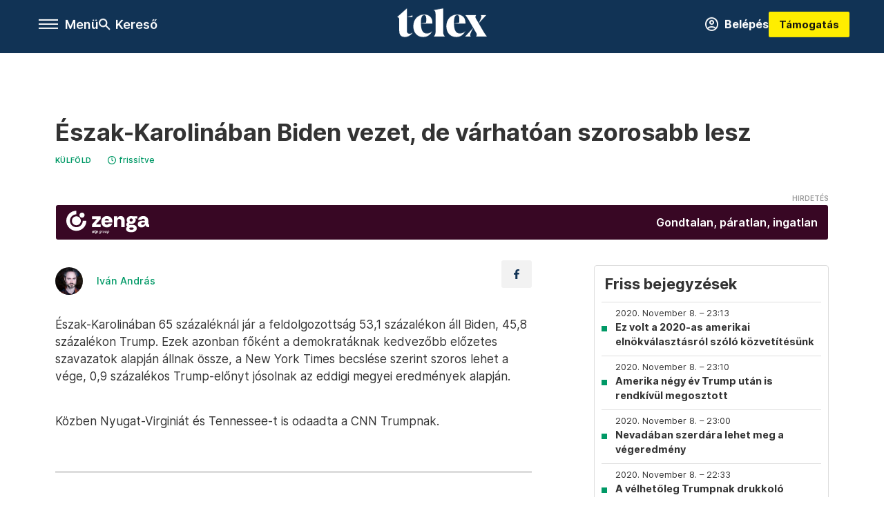

--- FILE ---
content_type: text/html;charset=utf-8
request_url: https://telex.hu/kulfold/2020/11/04/eszak-karolinaban-biden-vezet-de-varhatoan-szorosabb-lesz
body_size: 20258
content:
<!DOCTYPE html><html  lang="hu" xmlns="http://www.w3.org/1999/xhtml" class="main main--t--d" style="" xml:lang="hu" prefix="og: http://ogp.me/ns#"><head><meta charset="utf-8"><meta name="viewport" content="width=device-width, initial-scale=1"><title>Telex: undefined</title><meta property="og:url" content="https://telex.hu/kulfold/2020/11/04/eszak-karolinaban-biden-vezet-de-varhatoan-szorosabb-lesz"><meta property="og:title" content="Észak-Karolinában Biden vezet, de várhatóan szorosabb lesz"><meta property="og:description" content="Észak-Karolinában 65 százaléknál jár a feldolgozottság 53,1 százalékon áll Biden, 45,8 százalékon Trump."><meta property="og:image" content="https://telex.hu/telex_logo_fb_share.png"><meta property="og:image:url" content="https://telex.hu/telex_logo_fb_share.png"><meta property="og:image:secure_url" content="https://telex.hu/telex_logo_fb_share.png"><meta property="og:type" content="article"><meta name="article:published_time" content="2020-11-04T01:37:35.000Z"><meta name="twitter:card" content="summary"><meta name="twitter:site" content="@telexhu"><script src="https://securepubads.g.doubleclick.net/tag/js/gpt.js" async crossorigin="anonymous"></script><script src="https://cdn.performax.cz/acc/loader.js?aab=loader" body async data-web="telex.hu" data-hash="1f61a5e2875b3f7a6001d6137ecdab7e"></script><meta name="twitter:title" content="Észak-Karolinában Biden vezet, de várhatóan szorosabb lesz"><meta name="twitter:description" content="Észak-Karolinában 65 százaléknál jár a feldolgozottság 53,1 százalékon áll Biden, 45,8 százalékon Trump."><meta property="fb:app_id" content="966242223397117"><meta name="article:section" content="Külföld"><meta name="article:modified_time" content="2020-11-04T01:40:49.000Z"><meta name="article:tag" content="Külföld"><meta name="article:tag" content="Telex PP"><meta name="article:tag" content="Donald Trump"><meta name="article:tag" content="percről percre"><meta name="article:tag" content="amerikai elnökválasztás 2020"><meta name="article:tag" content="Joe Biden"><meta name="article:author" content="/szerzo/ivan-andras"><link rel="stylesheet" href="/_nuxt/entry.6fdBkfQc.css" crossorigin><link rel="stylesheet" href="/_nuxt/default.iPeyM4yZ.css" crossorigin><link rel="stylesheet" href="/_nuxt/TaxMsg.Dw2lhRwy.css" crossorigin><link rel="stylesheet" href="/_nuxt/FacebookVideoEmbed.zFTq-dHr.css" crossorigin><link rel="stylesheet" href="/_nuxt/SingleArticle.cCUwI27J.css" crossorigin><link rel="stylesheet" href="/_nuxt/App.Ck5OgVU_.css" crossorigin><link rel="stylesheet" href="/_nuxt/PlaceholderView.DY7nOxo4.css" crossorigin><link rel="stylesheet" href="/_nuxt/GeneralDisclaimer.C0WYMYHB.css" crossorigin><link href="https://www.googletagmanager.com/gtm.js?id=GTM-NQ9T4QR" rel="preload" crossorigin="anonymous" referrerpolicy="no-referrer" fetchpriority="low" as="script"><link rel="modulepreload" as="script" crossorigin href="/_nuxt/DqAaRpjZ.js"><link rel="modulepreload" as="script" crossorigin href="/_nuxt/CW-4i1Ff.js"><link rel="modulepreload" as="script" crossorigin href="/_nuxt/BZh-rW5Q.js"><link rel="modulepreload" as="script" crossorigin href="/_nuxt/CPynC1tw.js"><link rel="modulepreload" as="script" crossorigin href="/_nuxt/fDqu7hai.js"><link rel="modulepreload" as="script" crossorigin href="/_nuxt/BDdi4X3e.js"><link rel="modulepreload" as="script" crossorigin href="/_nuxt/DxEK8USN.js"><link rel="modulepreload" as="script" crossorigin href="/_nuxt/Dn0a_G35.js"><link rel="modulepreload" as="script" crossorigin href="/_nuxt/CkEF1rSS.js"><link rel="modulepreload" as="script" crossorigin href="/_nuxt/Dym10xQr.js"><link rel="modulepreload" as="script" crossorigin href="/_nuxt/Ctp5HM3E.js"><link rel="modulepreload" as="script" crossorigin href="/_nuxt/B4HjFfMJ.js"><link rel="modulepreload" as="script" crossorigin href="/_nuxt/CwymD8hp.js"><link rel="modulepreload" as="script" crossorigin href="/_nuxt/9XFtN37d.js"><link rel="modulepreload" as="script" crossorigin href="/_nuxt/KY4eHMSF.js"><link rel="modulepreload" as="script" crossorigin href="/_nuxt/BN4iInbp.js"><link rel="modulepreload" as="script" crossorigin href="/_nuxt/BkGZH8xX.js"><link rel="modulepreload" as="script" crossorigin href="/_nuxt/C01A5TIN.js"><link rel="modulepreload" as="script" crossorigin href="/_nuxt/D1NNQMvk.js"><link rel="preload" as="fetch" fetchpriority="low" crossorigin="anonymous" href="/_nuxt/builds/meta/f46c7975-47a1-48e5-9b0e-fb3f772b9735.json"><link rel="icon" type="image/x-icon" href="/favicon.ico"><link rel="canonical" href="https://telex.hu/kulfold/2020/11/04/eszak-karolinaban-biden-vezet-de-varhatoan-szorosabb-lesz"><meta property="og:site_name" content="telex"><meta name="facebook-domain-verification" content="z21ykhonau2grf12jzdtendo24jb64"><meta name="description" content="Észak-Karolinában 65 százaléknál jár a feldolgozottság 53,1 százalékon áll Biden, 45,8 százalékon Trump."><meta name="keywords" content="Külföld, Telex PP, Donald Trump, percről percre, amerikai elnökválasztás 2020, Joe Biden"><script type="application/ld+json">{"@context":"http://schema.org","@type":"NewsArticle","mainEntityOfPage":{"@type":"WebPage","@id":"https://telex.hu"},"headline":"Észak-Karolinában Biden vezet, de várhatóan szorosabb lesz","image":["https://assets.telex.hu/images/20240531/1717155975-temp-mHOLhm_cimlap-normal-1per1.jpg","https://assets.telex.hu/images/20230610/1686390034-temp-dKPNNa_cimlap-normal-4per3.jpg","https://telex.hu/telex_logo_fb_share.png"],"datePublished":"2020-11-04T01:37:35.000Z","dateModified":"2020-11-04T01:40:49.000Z","author":[{"@type":"Person","name":"Iván András","url":"https://telex.hu/szerzo/ivan-andras","image":"https://assets.telex.hu/images/0_szerzok/kis_avatar/_JO_2245_avatar.jpg","worksFor":{"@type":"Organization","name":""}}],"publisher":{"@type":"Organization","name":"Telex","logo":{"@type":"ImageObject","url":"https://telex.hu/icon.jpg"}},"breadcrumb":{"@context":"https://schema.org","@type":"BreadcrumbList","itemListElement":[{"@type":"ListItem","position":1,"name":"Telex","item":"https://telex.hu"},{"@type":"ListItem","position":2,"name":"Külföld","item":"https://telex.hu/rovat/kulfold"},{"@type":"ListItem","position":3,"name":"Észak-Karolinában Biden vezet, de várhatóan szorosabb lesz"}]}}</script><script type="module" src="/_nuxt/DqAaRpjZ.js" crossorigin></script><script>"use strict";(()=>{const t=window,e=document.documentElement,c=["dark","light"],n=getStorageValue("localStorage","nuxt-color-mode")||"system";let i=n==="system"?u():n;const r=e.getAttribute("data-color-mode-forced");r&&(i=r),l(i),t["__NUXT_COLOR_MODE__"]={preference:n,value:i,getColorScheme:u,addColorScheme:l,removeColorScheme:d};function l(o){const s="main--"+o+"",a="";e.classList?e.classList.add(s):e.className+=" "+s,a&&e.setAttribute("data-"+a,o)}function d(o){const s="main--"+o+"",a="";e.classList?e.classList.remove(s):e.className=e.className.replace(new RegExp(s,"g"),""),a&&e.removeAttribute("data-"+a)}function f(o){return t.matchMedia("(prefers-color-scheme"+o+")")}function u(){if(t.matchMedia&&f("").media!=="not all"){for(const o of c)if(f(":"+o).matches)return o}return"light"}})();function getStorageValue(t,e){switch(t){case"localStorage":return window.localStorage.getItem(e);case"sessionStorage":return window.sessionStorage.getItem(e);case"cookie":return getCookie(e);default:return null}}function getCookie(t){const c=("; "+window.document.cookie).split("; "+t+"=");if(c.length===2)return c.pop()?.split(";").shift()}</script></head><body><div id="__nuxt"><div><!--[--><!--[--><!----><!----><!----><!----><!--]--><div><div id="fb-root"></div><div><!----><!----></div><div><div><!----><!----><!----><!----></div><!----><div data-v-e5b51265><div class="navigation" data-v-e5b51265><!----><div class="navigation--domain" data-v-e5b51265><!----><div class="navigation--domain__list" data-v-e5b51265><!--[--><!--[--><a href="/" class="navigation--domain__list__item navigation--domain__list__item--active" data-v-e5b51265>Telex</a><!--]--><!--[--><a href="/after" class="navigation--domain__list__item" data-v-e5b51265>After</a><!--]--><!--[--><a href="/g7" class="navigation--domain__list__item" data-v-e5b51265>G7</a><!--]--><!--[--><a href="/karakter" class="navigation--domain__list__item" data-v-e5b51265>Karakter</a><!--]--><!--[--><a href="/tamogatas" class="navigation--domain__list__item" data-v-e5b51265>Támogatás</a><!--]--><!--[--><a href="https://shop.telex.hu" target="_blank" class="navigation--domain__list__item" data-v-e5b51265>Shop</a><!--]--><!--]--></div><!----></div><div class="navigation--options" data-v-e5b51265><div class="navigation--options__group" data-v-e5b51265><div id="burger" class="navigation__labels navigation__mobile" data-v-e5b51265><!--[--><button class="burger-button" type="button" title="Menu"><span class="hidden"></span><span class="burger-bar burger-bar--1"></span><span class="burger-bar burger-bar--2"></span><span class="burger-bar burger-bar--3"></span></button><p>Menü</p><!--]--></div><div class="navigation__labels" data-v-e5b51265><svg height="100%" viewBox="0 0 24 24" class="search" width="0" data-v-e5b51265><path fill-rule="evenodd" d="M11.793 13.553c-1.221.869-2.714 1.38-4.327 1.38A7.47 7.47 0 0 1 0 7.467 7.47 7.47 0 0 1 7.467 0a7.47 7.47 0 0 1 7.467 7.467c0 1.613-.511 3.106-1.38 4.326L20 18.24 18.24 20l-6.447-6.447zm.651-6.086a4.98 4.98 0 0 1-4.978 4.978 4.98 4.98 0 0 1-4.978-4.978 4.98 4.98 0 0 1 4.978-4.978 4.98 4.98 0 0 1 4.978 4.978z" data-v-e5b51265></path></svg><p class="search__label" data-v-e5b51265> Kereső </p></div></div><a href="/" class="" data-v-e5b51265><div class="navigation__logo" data-v-e5b51265><svg viewBox="0 0 160 51" fill-rule="evenodd" stroke-linejoin="round" stroke-miterlimit="2" width="0"><path d="M68.503 42.525V9.939c0-4.677-1.252-5.991-3.759-6.868L82.063.002v42.523c0 4.677 3.243 7.599 3.243 7.599H65.26s3.243-2.922 3.243-7.599zm-51.11-27.033h10.029l-.006-3.109-10.023 3.109zm4.569 29.662c-2.875 0-4.569-1.607-4.569-5.113V0L0 15.488c2.117 0 3.831 1.702 3.831 3.798V39.89c0 8.182 3.831 11.106 10.244 11.106 5.011 0 10.391-3.215 13.929-7.891 0 .006-2.46 2.049-6.043 2.049zm40.947-18.265c.442-9.499-4.717-15.928-14.592-15.928-11.94 0-19.456 9.352-19.456 20.751C28.861 41.794 34.536 51 46.475 51c8.623 0 13.192-4.896 16.435-10.74 0 0-3.33 4.456-9.949 4.456-7.59 0-10.317-6.575-10.54-17.827V25.72c0-6.503.81-13.735 5.601-13.735 4.127 0 4.348 4.86 3.685 13.261l-9.286 1.643h20.489zm58.876 0c.442-9.499-4.717-15.928-14.592-15.928-11.94 0-19.456 9.352-19.456 20.751C87.736 41.794 93.412 51 105.35 51c8.623 0 13.192-4.896 16.435-10.74 0 0-3.33 4.456-9.949 4.456-7.59 0-10.317-6.575-10.54-17.827V25.72c0-6.503.81-13.735 5.601-13.735 4.127 0 4.348 4.86 3.685 13.261l-9.286 1.643h20.489zM160 50.124h-19.456s2.58-2.703.884-5.699l-5.748-9.863s-5.527 10.375-5.527 12.859c0 2.703 1.989 2.703 1.989 2.703h-10.907l14.446-15.562-7.811-13.445c-2.654-4.603-6.339-9.28-6.339-9.28h19.456s-2.58 2.703-.884 5.699l5.306 9.061s4.79-9.571 4.79-12.056c0-2.703-1.989-2.703-1.989-2.703h10.761l-13.561 14.759 8.253 14.247c2.652 4.603 6.339 9.28 6.339 9.28z" fill-rule="nonzero" /></svg></div></a><div class="navigation--options__group" data-v-e5b51265><!--[--><a href="https://telex.hu/tamogatas/profil" class="btn profile__btn" data-v-e5b51265><i class="mdi mdi-account-circle-outline" data-v-e5b51265></i> Belépés </a><!--]--><a href="/tamogatas" class="navigation__button" data-v-e5b51265> Támogatás </a></div></div><!----></div><div class="sidebar-container" data-v-e5b51265><div id="sidebar" class="sidebar" data-v-e5b51265><!----><!----></div></div></div><span></span><main class="main-container"><div class="sub-container"><!----><!----><!----><div class="single_article liveblogpost" lang="hu"><div class="container"><!----><!----><div class="article-container single-article kulfold liveblogpost-3338 coverless"><div class="single-article__container"><!----><div id="cikk-content" class="single-article__content"><div class="title-section"><div class="title-section__top"><!----><!----><h1>Észak-Karolinában Biden vezet, de várhatóan szorosabb lesz</h1><!----></div><div class="content-wrapper"><!----><div class="title-section__tags content-wrapper__child"><a href="/rovat/kulfold" class="tag tag--basic">Külföld</a></div><!----><!----><div class="history content-wrapper__child"><p class="history--original"><span></span></p><a id="edited" class="history"><svg xmlns="http://www.w3.org/2000/svg" viewbox="0 0 12 12" fill-rule="evenodd" stroke-linejoin="round" stroke-miterlimit="2" width="0"><path d="M7.859 6.38L6.6 5.654V3a.6.6 0 0 0-.6-.6.6.6 0 0 0-.6.6v3a.6.6 0 0 0 .3.52l1.559.9a.6.6 0 0 0 .457.062.6.6 0 0 0 .366-.28.6.6 0 0 0 .059-.457.6.6 0 0 0-.282-.364zM6 0A6 6 0 0 0 .457 3.704a6 6 0 0 0-.341 3.467 6 6 0 0 0 4.714 4.714 6 6 0 0 0 6.159-2.551A6 6 0 0 0 12 6c-.002-1.591-.634-3.116-1.759-4.241S7.591.002 6 0zm0 10.8a4.8 4.8 0 0 1-4.435-2.963 4.8 4.8 0 0 1 1.041-5.231 4.8 4.8 0 0 1 5.231-1.041A4.8 4.8 0 0 1 10.8 6c-.002 1.273-.508 2.493-1.408 3.392S7.273 10.798 6 10.8z"></path></svg><p id="new_date">frissítve</p></a></div></div><div class="title-section__lines"><div class="title-section__sponsored"><iframe src="https://securepubads.g.doubleclick.net/gampad/adx?iu=/22386506929/zenga_szponzorcsik&amp;sz=1x1&amp;c=1769445761&amp;d_imp=1&amp;d_imp_hdr=1" width="0" height="0"></iframe><a class="otp-zenga sponsored-line" href="https://pubads.g.doubleclick.net/gampad/clk?id=7199727102&amp;iu=/22386506929/zenga_szponzorcsik" target="_blank"><div class="sponsored-line--txt"><p>Gondtalan, páratlan, ingatlan</p></div></a></div></div></div><!----><div class="article_body_"><div class="article_container_ article-box-margin"><div class="cover-box article-content"><!----><!----></div><div class="top-section article-content"><div name="author-list" class="journalist"><div class="author"><div style="width:60px;"><a href="/szerzo/ivan-andras" class="author__avatar"><img src="https://assets.telex.hu/images/0_szerzok/kis_avatar/_JO_2245_avatar@4x.jpg" alt="Iván András" class="avatar" loading="lazy"></a></div><div class="author__info"><a href="/szerzo/ivan-andras" class="author__name">Iván András</a><!----></div></div></div><div class="top-shr"><span></span><span class="spacing-top"></span><!----><!--[--><div class="options options-top spacing-top"><svg viewBox="0 0 20 20" fill-rule="evenodd" stroke-linejoin="round" stroke-miterlimit="2" width="0"><path d="M11.194 17v-6.386h2.358l.353-2.5h-2.71v-1.6c0-.72.22-1.212 1.356-1.212L14 5.32V3.098A21.32 21.32 0 0 0 11.886 3c-2.1 0-3.523 1.16-3.523 3.3v1.835H6v2.5h2.365V17h2.83z"></path></svg><!----></div><!--]--></div></div><!----><!----><!----><div id="remp-campaign"></div><!----><span></span><div class="article-html-content"><div><p>Észak-Karolinában 65 százaléknál jár a feldolgozottság 53,1 százalékon áll Biden, 45,8 százalékon Trump. Ezek azonban főként a demokratáknak kedvezőbb előzetes szavazatok alapján állnak össze, a New York Times becslése szerint szoros lehet a vége, 0,9 százalékos Trump-előnyt jósolnak az eddigi megyei eredmények alapján.</p><p><span class="placeholder ad"></span></p><p>Közben Nyugat-Virginiát és Tennessee-t is odaadta a CNN Trumpnak.</p></div></div><!----><!----><!----><div class="live-list child-article-small"><div class="item__content"><h2 class="live-list__title"> Friss bejegyzések </h2><div class="live-list__content"><!--[--><!--[--><div class="live-list__item__content"><a href="/kulfold/2020/11/08/ez-volt-a-2020-as-amerikai-elnokvalasztasrol-szolo-kozvetitesunk" class="live-list__item__title"><span class="live-list__item__info"><span>2020. November 8. – 23:13</span></span> Ez volt a 2020-as amerikai elnökválasztásról szóló közvetítésünk</a></div><!--]--><!--[--><div class="live-list__item__content"><a href="/kulfold/2020/11/08/amerika-negy-ev-trump-utan-is-rendkivul-megosztott" class="live-list__item__title"><span class="live-list__item__info"><span>2020. November 8. – 23:10</span></span> Amerika négy év Trump után is rendkívül megosztott</a></div><!--]--><!--[--><div class="live-list__item__content"><a href="/kulfold/2020/11/08/nevadaban-szerdara-lehet-meg-a-vegeredmeny" class="live-list__item__title"><span class="live-list__item__info"><span>2020. November 8. – 23:00</span></span> Nevadában szerdára lehet meg a végeredmény</a></div><!--]--><!--[--><div class="live-list__item__content"><a href="/kulfold/2020/11/08/a-velhetoleg-trumpnak-drukkolo-szaudi-uralkodok-is-gratulaltak-bidennek" class="live-list__item__title"><span class="live-list__item__info"><span>2020. November 8. – 22:33</span></span> A vélhetőleg Trumpnak drukkoló szaúdi uralkodók is gratuláltak Bidennek</a></div><!--]--><!--]--></div></div></div><div class="article-content article-hint"><div><span></span></div><!----><!----></div><div class="support-box article-content"><div id="article-endbox-campaign-content"></div></div><!----><!----><span class="article-content"></span><!----><div class="recommendation favorite article-content"><a href="/kedvenceink" class="recommendation__head"><svg viewbox="0 0 30 30" fill-rule="evenodd" stroke-linejoin="round" stroke-miterlimit="2" width="0"><path d="M10.583 10.238c.457-1.303 1.792-4.975 2.87-6.63.305-.466.612-.794.87-.96.228-.145.453-.203.658-.203a1.22 1.22 0 0 1 .658.203c.26.165.567.493.87.96 1.065 1.635 2.382 5.24 2.853 6.584 1.432.065 5.317.277 7.167.74.53.134.924.306 1.14.473.24.185.362.4.412.603.044.18.045.408-.05.673-.093.258-.32.616-.666 1.022-1.253 1.472-4.223 3.914-5.316 4.795.375 1.365 1.372 5.133 1.507 7.047.038.542-.001.97-.09 1.23-.096.283-.256.465-.425.578a1.13 1.13 0 0 1-.665.179c-.275-.005-.688-.107-1.183-.3-1.784-.73-5.028-2.8-6.2-3.583-1.183.792-4.452 2.932-6.237 3.637-.513.203-.942.3-1.223.277-.297-.015-.52-.118-.68-.255a1.19 1.19 0 0 1-.357-.568c-.082-.27-.114-.7-.075-1.235.14-1.96 1.146-5.728 1.51-7.042L2.393 13.5c-.475-.61-.57-1.163-.466-1.508.106-.354.5-.764 1.257-.984 1.525-.444 5.068-.483 7.4-.76zm14.27 3.38c-.03 0-.06-.002-.092-.007l-4.61-.47c-.35-.02-.616-.318-.597-.667a.63.63 0 0 1 .668-.595l4.723.48a.63.63 0 0 1 .534.718c-.046.315-.316.54-.625.54zm-8.38-3.24c-.28 0-.537-.188-.612-.473-.005-.018-.507-1.912-1.407-3.985-.138-.32.008-.693.33-.833s.693.008.833.33c.94 2.167 1.448 4.088 1.47 4.17a.63.63 0 0 1-.451.772c-.054.015-.108.022-.162.022z"></path></svg><span>Kedvenceink</span></a><div class="recommendation__grid"><!--[--><!--]--></div></div></div><div class="sidebar_container_ article-box-margin"><!----><div class="live-list child-article-large"><div class="item__content"><h2 class="live-list__title"> Friss bejegyzések </h2><div class="live-list__content"><!--[--><!--[--><div class="live-list__item__content"><a href="/kulfold/2020/11/08/ez-volt-a-2020-as-amerikai-elnokvalasztasrol-szolo-kozvetitesunk" class="live-list__item__title"><span class="live-list__item__info"><span>2020. November 8. – 23:13</span></span> Ez volt a 2020-as amerikai elnökválasztásról szóló közvetítésünk</a></div><!--]--><!--[--><div class="live-list__item__content"><a href="/kulfold/2020/11/08/amerika-negy-ev-trump-utan-is-rendkivul-megosztott" class="live-list__item__title"><span class="live-list__item__info"><span>2020. November 8. – 23:10</span></span> Amerika négy év Trump után is rendkívül megosztott</a></div><!--]--><!--[--><div class="live-list__item__content"><a href="/kulfold/2020/11/08/nevadaban-szerdara-lehet-meg-a-vegeredmeny" class="live-list__item__title"><span class="live-list__item__info"><span>2020. November 8. – 23:00</span></span> Nevadában szerdára lehet meg a végeredmény</a></div><!--]--><!--[--><div class="live-list__item__content"><a href="/kulfold/2020/11/08/a-velhetoleg-trumpnak-drukkolo-szaudi-uralkodok-is-gratulaltak-bidennek" class="live-list__item__title"><span class="live-list__item__info"><span>2020. November 8. – 22:33</span></span> A vélhetőleg Trumpnak drukkoló szaúdi uralkodók is gratuláltak Bidennek</a></div><!--]--><!--]--></div></div></div><!----><!----><!----><div class="recommendation recommendation--pr"><span class="recommendation__head"><span>Partnereinktől</span></span><!--[--><!--]--></div><!----><!----><div><div class="fb-box"><div class="fb-box__logo"><div><svg viewBox="0 0 160 51" fill-rule="evenodd" stroke-linejoin="round" stroke-miterlimit="2" width="0"><path d="M68.503 42.525V9.939c0-4.677-1.252-5.991-3.759-6.868L82.063.002v42.523c0 4.677 3.243 7.599 3.243 7.599H65.26s3.243-2.922 3.243-7.599zm-51.11-27.033h10.029l-.006-3.109-10.023 3.109zm4.569 29.662c-2.875 0-4.569-1.607-4.569-5.113V0L0 15.488c2.117 0 3.831 1.702 3.831 3.798V39.89c0 8.182 3.831 11.106 10.244 11.106 5.011 0 10.391-3.215 13.929-7.891 0 .006-2.46 2.049-6.043 2.049zm40.947-18.265c.442-9.499-4.717-15.928-14.592-15.928-11.94 0-19.456 9.352-19.456 20.751C28.861 41.794 34.536 51 46.475 51c8.623 0 13.192-4.896 16.435-10.74 0 0-3.33 4.456-9.949 4.456-7.59 0-10.317-6.575-10.54-17.827V25.72c0-6.503.81-13.735 5.601-13.735 4.127 0 4.348 4.86 3.685 13.261l-9.286 1.643h20.489zm58.876 0c.442-9.499-4.717-15.928-14.592-15.928-11.94 0-19.456 9.352-19.456 20.751C87.736 41.794 93.412 51 105.35 51c8.623 0 13.192-4.896 16.435-10.74 0 0-3.33 4.456-9.949 4.456-7.59 0-10.317-6.575-10.54-17.827V25.72c0-6.503.81-13.735 5.601-13.735 4.127 0 4.348 4.86 3.685 13.261l-9.286 1.643h20.489zM160 50.124h-19.456s2.58-2.703.884-5.699l-5.748-9.863s-5.527 10.375-5.527 12.859c0 2.703 1.989 2.703 1.989 2.703h-10.907l14.446-15.562-7.811-13.445c-2.654-4.603-6.339-9.28-6.339-9.28h19.456s-2.58 2.703-.884 5.699l5.306 9.061s4.79-9.571 4.79-12.056c0-2.703-1.989-2.703-1.989-2.703h10.761l-13.561 14.759 8.253 14.247c2.652 4.603 6.339 9.28 6.339 9.28z" fill-rule="nonzero" /></svg></div></div><div class="fb-box__info">Kövess minket Facebookon is!</div><div class="fb-box__buttons"><a href="https://www.facebook.com/telexhu" target="_blank" class="btn fb-box__btn"><img src="/assets/images/facebook-box/fb.svg" alt="Facebook"><span>Követem!</span></a></div></div></div><!----><!----><span></span><!----><div class="recommendation"><a href="/legfontosabb" class="recommendation__head"><svg viewbox="0 0 30 30" fill-rule="evenodd" stroke-linejoin="round" stroke-miterlimit="2" width="0"><path d="M24.94 16.394c.123-.307-.134-.658-.134-.658l-3.342-4.965 3.337-5.241s.329-.513-.025-.937c-.203-.243-.488-.28-.665-.286h-4.922v-.698c.02-.066.033-.134.03-.205-.017-.386-.313-.712-.712-.712H6.921V.949c0-.496-.436-.972-.948-.947s-.949.417-.949.947V29.05c0 .496.437.972.949.947s.948-.417.948-.947V14.744l8.459.038-.006 1.088a.72.72 0 0 0 .209.502c.111.111.286.196.45.207.053.014 8.028.074 8.536.076.119-.013.292-.067.37-.263v.002zM6.881 5.042v7.277c0 .373.328.729.712.712s.712-.313.712-.712V5.042c0-.371-.327-.728-.712-.712s-.712.314-.712.712z"></path></svg><span> Legfontosabb </span></a><!--[--><!--]--></div><!----><div class="telex-links"><div class="telex-links__group"><div class="telex-links__img"></div><div class="telex-links__content"><div><!--[--><div id="widget-tamogatas-small"></div><!--]--></div><a href="https://shop.telex.hu/?utm_source=site&amp;utm_medium=sidewidget&amp;utm_campaign=shop" target="_blank">Telex shop</a><span></span></div></div></div><!----><!----><!----><!----><!----><!----><div class="recommendation recommendation--out"><a href="/rovat/holdblog" class="recommendation__head"><div class="recommendation__logo--hold"></div><span> Holdblog </span></a><!--[--><div class="recommendation--out__item"><div class="new_with_img recommendation__image--out placeholder_"><a href="https://hold.hu/holdblog/" target="_blank" class="img_tag img_tag--recommendation"><div class="tag tag--basic tag--outward"><svg viewBox="0 0 14 11" fill-rule="evenodd" stroke-linejoin="round" stroke-miterlimit="2" width="0"><path d="M12.5 7.25V9.5h-11v-8h5.25V0H.8C.386 0 0 .336 0 .75v9.55c0 .414.386.7.8.7h12.45c.414 0 .75-.286.75-.7V7.25h-1.5zM11.439 1.5L7.72 5.22l1.06 1.06 3.72-3.719V4.75H14V0H9.25v1.5h2.189z"></path></svg> Holdblog </div></a><a href="https://hold.hu/holdblog/geopolitikai-buborektol-tart-zsiday-viktor/" target="_blank"><img src="https://hold.hu/holdblog/wp-content/uploads/2026/01/geopolitika-trump.png" alt="Geopolitikai buboréktól tart Zsiday Viktor" loading="lazy"></a></div><a href="https://hold.hu/holdblog/geopolitikai-buborektol-tart-zsiday-viktor/" target="_blank" class="recommendation__title">Geopolitikai buboréktól tart Zsiday Viktor</a></div><div class="recommendation--out__item"><div class="new_with_img recommendation__image--out placeholder_"><a href="https://hold.hu/holdblog/" target="_blank" class="img_tag img_tag--recommendation"><div class="tag tag--basic tag--outward"><svg viewBox="0 0 14 11" fill-rule="evenodd" stroke-linejoin="round" stroke-miterlimit="2" width="0"><path d="M12.5 7.25V9.5h-11v-8h5.25V0H.8C.386 0 0 .336 0 .75v9.55c0 .414.386.7.8.7h12.45c.414 0 .75-.286.75-.7V7.25h-1.5zM11.439 1.5L7.72 5.22l1.06 1.06 3.72-3.719V4.75H14V0H9.25v1.5h2.189z"></path></svg> Holdblog </div></a><a href="https://hold.hu/holdblog/ahova-a-csorda-tart/" target="_blank"><img src="https://hold.hu/holdblog/wp-content/uploads/2026/01/csorda.png" alt="Ahová a csorda tart" loading="lazy"></a></div><a href="https://hold.hu/holdblog/ahova-a-csorda-tart/" target="_blank" class="recommendation__title">Ahová a csorda tart</a></div><div class="recommendation--out__item"><div class="new_with_img recommendation__image--out placeholder_"><a href="https://hold.hu/holdblog/" target="_blank" class="img_tag img_tag--recommendation"><div class="tag tag--basic tag--outward"><svg viewBox="0 0 14 11" fill-rule="evenodd" stroke-linejoin="round" stroke-miterlimit="2" width="0"><path d="M12.5 7.25V9.5h-11v-8h5.25V0H.8C.386 0 0 .336 0 .75v9.55c0 .414.386.7.8.7h12.45c.414 0 .75-.286.75-.7V7.25h-1.5zM11.439 1.5L7.72 5.22l1.06 1.06 3.72-3.719V4.75H14V0H9.25v1.5h2.189z"></path></svg> Holdblog </div></a><a href="https://hold.hu/holdblog/trump-davos-bekesseg/" target="_blank"><img src="https://hold.hu/holdblog/wp-content/uploads/2026/01/trump-2.png" alt="Békesség helyett a nyílt konfrontáció lett az új irány Trumppal" loading="lazy"></a></div><a href="https://hold.hu/holdblog/trump-davos-bekesseg/" target="_blank" class="recommendation__title">Békesség helyett a nyílt konfrontáció lett az új irány Trumppal</a></div><div class="recommendation--out__item recommendation__last"><div class="new_with_img recommendation__image--out placeholder_"><a href="https://hold.hu/holdblog/" target="_blank" class="img_tag img_tag--recommendation"><div class="tag tag--basic tag--outward"><svg viewBox="0 0 14 11" fill-rule="evenodd" stroke-linejoin="round" stroke-miterlimit="2" width="0"><path d="M12.5 7.25V9.5h-11v-8h5.25V0H.8C.386 0 0 .336 0 .75v9.55c0 .414.386.7.8.7h12.45c.414 0 .75-.286.75-.7V7.25h-1.5zM11.439 1.5L7.72 5.22l1.06 1.06 3.72-3.719V4.75H14V0H9.25v1.5h2.189z"></path></svg> Holdblog </div></a><a href="https://hold.hu/holdblog/no-landing-just-greenlanding/" target="_blank"><img src="https://hold.hu/holdblog/wp-content/uploads/2026/01/HAH-blog-borito-4.png" alt="No landing, just Greenlanding" loading="lazy"></a></div><a href="https://hold.hu/holdblog/no-landing-just-greenlanding/" target="_blank" class="recommendation__title">No landing, just Greenlanding</a></div><!--]--></div><div class="recommendation"><a href="/legfrissebb" class="recommendation__head"><svg viewbox="0 0 30 30" fill-rule="evenodd" stroke-linejoin="round" stroke-miterlimit="2" width="0"><path d="M18.052 24.532c0 1.826-1.773 2.82-3.263 2.82-1.286 0-3.25-.803-3.25-2.82V24.5h6.513v.032zm5.897-6.417c-.34-.408-.662-.794-.808-1.092l-.187-.365c-.317-.6-.358-.678-.358-4.198 0-2.557-1.425-4.497-4.03-5.512-.005-2.087-1.274-4.3-3.62-4.3-2.376 0-3.62 2.17-3.62 4.313v.01c-2.535 1.018-3.923 2.95-3.923 5.49 0 3.586-.013 3.61-.34 4.24l-.164.322c-.146.298-.477.687-.826 1.098-.735.865-1.57 1.846-1.57 2.967v1.35a.71.71 0 0 0 .712.712h19.564a.71.71 0 0 0 .712-.712v-1.35c0-1.122-.82-2.106-1.545-2.973zm-3.88-6.6a1.74 1.74 0 0 1-1.739 1.739 1.74 1.74 0 0 1-1.739-1.739 1.74 1.74 0 0 1 1.739-1.739 1.74 1.74 0 0 1 1.739 1.739z" fill-rule="nonzero"></path></svg><span>Friss hírek</span></a><!--[--><!--]--></div><!----></div></div></div></div></div></div><div id="gallery"><!----></div><!----></div></div></main><footer class="footer"><div class="footer__container"><span></span><div class="footer__highlights"><ul class="footer__links"><!--[--><li><a href="/tamogatas?utm_source=site&amp;utm_medium=button&amp;utm_campaign=footer" class=""><span id="support" class="footer__highlights__title">Támogatás</span></a></li><li><a href="https://telexalapitvany.hu/egyszazalek" target="_blank"><span class="footer__highlights__title">Adó 1% felajánlás</span></a></li><li><a href="/dokumentum/feliratkozas-hirlevelekre" class=""><span id="footerHighlightMenuItem__2" class="footer__highlights__title">Hírlevelek</span></a></li><li><a href="https://shop.telex.hu/?utm_source=site&amp;utm_medium=button&amp;utm_campaign=shop" target="_blank"><span class="footer__highlights__title">Telex Shop</span></a></li><!--]--></ul></div><ul class="footer__links"><!--[--><li><span>© 2026 Telex – Telex.hu Zrt.</span></li><li><a href="/impresszum" class="">Impresszum</a></li><li><a href="/dokumentum/a-telex-etikai-es-magatartasi-kodexe" class="">Etikai kódex</a></li><li><a href="/dokumentum/atlathatosag" class="">Átláthatóság</a></li><li><a href="/dokumentum/altalanos-szerzodesi-feltetelek" class="">ÁSZF</a></li><li><a href="/dokumentum/adatkezelesi-tajekoztato" class="">Adatkezelési tájékoztató</a></li><li><a href="/dokumentum/sutitajekoztato" class="">Sütitájékoztató</a></li><li><a href="javascript:window.__tcfapi__reconfig();">Süti beállítások</a></li><li><a href="/dokumentum/szabalyzatok" class="">Szabályzatok</a></li><li><a href="/dokumentum/kommentelesi-szabalyzat" class="">Kommentelési szabályzat</a></li><li><a href="https://sales.telex.hu/?utm_source=site&amp;utm_medium=button&amp;utm_campaign=sales" target="_blank">Telex Sales</a></li><!--]--></ul><div class="footer__app"><div class="footer__app__badges"><!--[--><a target="_blank" href="https://play.google.com/store/apps/details?id=hu.app.telex&amp;hl=hu&amp;gl=US"><div class="footer__app--google"></div></a><a target="_blank" href="https://appgallery.huawei.com/#/app/C104055595?locale=hu_HU&amp;source=appshare&amp;subsource=C104055595"><div class="footer__app--huawei"></div></a><a target="_blank" href="https://apps.apple.com/us/app/telex/id1554485847"><div class="footer__app--apple"></div></a><!--]--></div></div><ul class="footer__social"><!--[--><li><a href="https://www.facebook.com/telexhu" target="_blank"><i class="icon-facebook"></i></a></li><li><a href="https://www.instagram.com/telexponthu/" target="_blank"><i class="icon-insta"></i></a></li><li><a href="https://www.youtube.com/c/telexponthu" target="_blank"><i class="icon-youtube"></i></a></li><li><a href="https://twitter.com/telexhu" target="_blank"><i class="icon-twitter"></i></a></li><li><a href="https://telex.hu/rss" target="_blank"><i class="icon-rss"></i></a></li><!--]--></ul></div></footer><div class="bottom__panels"><!----><!----></div></div></div><!--]--></div></div><div id="teleports"></div><script type="application/json" data-nuxt-data="nuxt-app" data-ssr="true" id="__NUXT_DATA__">[["ShallowReactive",1],{"data":2,"state":4,"once":10,"_errors":11,"serverRendered":8,"path":13,"pinia":14},["ShallowReactive",3],{},["Reactive",5],{"$scolor-mode":6},{"preference":7,"value":7,"unknown":8,"forced":9},"system",true,false,["Set"],["ShallowReactive",12],{},"/kulfold/2020/11/04/eszak-karolinaban-biden-vezet-de-varhatoan-szorosabb-lesz",{"commonData":15,"main":106,"auth":121,"minutes":122,"adsStore":123,"menu":413,"sponsoredLine":646,"abTest":699,"singleArticle":701,"quizStore":867,"adb":870,"podcast":871,"remp":872,"pip":873,"recommenderBox":874,"lightBox":876},{"frontendSetup":16,"componentSetup":29,"exchangeRates":32,"weatherData":32,"floodingData":32,"searchPlaceholders":33,"pipStatus":35,"dwPromo":32,"latestPrArticles":38,"assetsUrl":94,"afterSpotifyUrl":95,"trendingTags":96,"widgets":32},{"siteSlug":17,"accountUrl":18,"newsletterUrl":19,"supportUrl":20,"supportUrlAdb":21,"supportHeader":22,"supportHeaderAdb":23,"logoSvg":24,"beamProperty":25,"logoG7":26,"logoAfter":27,"logoKarakter":28},"telex","https://telex.hu/tamogatas/profil","/dokumentum/feliratkozas-hirlevelekre","/tamogatas?utm_source=site&utm_medium=button&utm_campaign=menu","/t?utm_source=site&utm_medium=button&utm_campaign=menu","\u003Ccampaign-container>\u003Cdiv id=\"donate-navigation-right\">\u003Cdiv class=\"remp-preload-banner\">\u003Cdiv class=\"html-preview-text\">\u003Ca href=\"/tamogatas\" class=\"navigation__button\" id=\"donate-navigation-right-link\">Támogatás\u003C/a>\u003C/div>\u003C/div>\u003C/div>\u003C/campaign-container>","\u003Ccampaign-container>\u003Cdiv id=\"donate-navigation-right-adb\" />\u003C/campaign-container>","\u003Csvg viewBox=\"0 0 160 51\" fill-rule=\"evenodd\" stroke-linejoin=\"round\" stroke-miterlimit=\"2\" width=\"0\">\u003Cpath d=\"M68.503 42.525V9.939c0-4.677-1.252-5.991-3.759-6.868L82.063.002v42.523c0 4.677 3.243 7.599 3.243 7.599H65.26s3.243-2.922 3.243-7.599zm-51.11-27.033h10.029l-.006-3.109-10.023 3.109zm4.569 29.662c-2.875 0-4.569-1.607-4.569-5.113V0L0 15.488c2.117 0 3.831 1.702 3.831 3.798V39.89c0 8.182 3.831 11.106 10.244 11.106 5.011 0 10.391-3.215 13.929-7.891 0 .006-2.46 2.049-6.043 2.049zm40.947-18.265c.442-9.499-4.717-15.928-14.592-15.928-11.94 0-19.456 9.352-19.456 20.751C28.861 41.794 34.536 51 46.475 51c8.623 0 13.192-4.896 16.435-10.74 0 0-3.33 4.456-9.949 4.456-7.59 0-10.317-6.575-10.54-17.827V25.72c0-6.503.81-13.735 5.601-13.735 4.127 0 4.348 4.86 3.685 13.261l-9.286 1.643h20.489zm58.876 0c.442-9.499-4.717-15.928-14.592-15.928-11.94 0-19.456 9.352-19.456 20.751C87.736 41.794 93.412 51 105.35 51c8.623 0 13.192-4.896 16.435-10.74 0 0-3.33 4.456-9.949 4.456-7.59 0-10.317-6.575-10.54-17.827V25.72c0-6.503.81-13.735 5.601-13.735 4.127 0 4.348 4.86 3.685 13.261l-9.286 1.643h20.489zM160 50.124h-19.456s2.58-2.703.884-5.699l-5.748-9.863s-5.527 10.375-5.527 12.859c0 2.703 1.989 2.703 1.989 2.703h-10.907l14.446-15.562-7.811-13.445c-2.654-4.603-6.339-9.28-6.339-9.28h19.456s-2.58 2.703-.884 5.699l5.306 9.061s4.79-9.571 4.79-12.056c0-2.703-1.989-2.703-1.989-2.703h10.761l-13.561 14.759 8.253 14.247c2.652 4.603 6.339 9.28 6.339 9.28z\" fill-rule=\"nonzero\" />\u003C/svg>","ae4d4f86-6f72-4a0a-be21-52a9d8a42eb0","\u003Csvg   xmlns=\"http://www.w3.org/2000/svg\"   width=\"100%\"   height=\"100%\"   viewBox=\"0 0 290 169\"   fill-rule=\"evenodd\"   stroke-linejoin=\"round\"   stroke-miterlimit=\"2\" >   \u003Cpath d=\"M158.17 168.999l80.906-129.478-.291-.76H158.17V0H289.96v31.785l-86.051 137.215H158.17zM79.097 65.119h83.777s2.274 15.387 2.274 21.058c.002 5.561-.394 9.092-1.492 14.542-7.45 36.98-41.843 68.281-81.54 68.281C36.796 168.999 0 131.886 0 86.176S36.796 0 82.115 0h49.697v38.762H82.115c-23.739 0-43.014 23.473-43.014 47.417s19.274 43.464 43.014 43.362c19.687-.084 35.017-14.667 36.855-25.123l-.323-.537h-39.55V65.119z\" /> \u003C/svg>","\u003Csvg   xmlns=\"http://www.w3.org/2000/svg\"   width=\"100%\"   height=\"100%\"   viewBox=\"0 0 139 45\"   fill-rule=\"evenodd\"   stroke-linejoin=\"round\"   stroke-miterlimit=\"2\"   fill=\"#fff\" >   \u003Cpath d=\"M19.807 38.219h-5.189l-.696 6.328H.001L9.239 2.911h18.793l9.302 41.636H20.44l-.633-6.328zm-.823-7.657l-1.583-14.996h-.379L15.44 30.562h3.544zm20.875-6.264h-3.037V13.289h3.037V10.82C39.859 3.1 43.972 0 51.881 0c3.037 0 5.441.569 6.39.886v9.491a13.81 13.81 0 0 0-3.036-.38c-1.709 0-2.468.696-2.468 2.025v1.266h5.948v11.009h-5.948v20.248H39.859V24.298zm23.471 8.795v-8.795h-3.037V13.288h2.405c1.644 0 2.404-.759 2.594-3.48l.38-3.607h10.566v7.086h5.759v11.011h-5.759v7.276c0 1.899.569 2.532 2.848 2.532 1.076 0 1.962-.063 2.468-.127v10.378c-.761.253-3.164.633-6.391.633-8.796 0-11.833-4.43-11.833-11.896zm33.785 11.896c-11.2 0-13.983-6.897-13.983-15.756 0-11.769 5.125-16.388 14.11-16.388 8.859 0 13.098 4.365 13.098 14.49v3.227H96.039c.063 4.556.57 5.695 1.899 5.695 1.139 0 1.645-.887 1.645-4.113h10.757c.063 8.099-3.67 12.845-13.225 12.845zM96.103 25.5h3.481v-1.391c0-2.215-.443-3.164-1.645-3.164-1.139 0-1.645.76-1.836 4.556zm16.196-12.212h12.909l-.443 8.354h.127c.886-5.062 2.531-8.733 7.213-8.733 4.999 0 6.896 3.29 6.896 11.896a132.21 132.21 0 0 1-.316 8.605h-10.566l.063-5.124c0-2.343-.38-3.228-1.202-3.228-1.139 0-1.772 1.709-1.772 5.885v13.605h-12.909V13.288z\" /> \u003C/svg>","\u003Csvg xmlns=\"http://www.w3.org/2000/svg\" width=\"100%\" height=\"100%\" viewBox=\"0 0 154 25\" fill-rule=\"evenodd\" stroke-linejoin=\"round\" stroke-miterlimit=\"2\" > \u003Cpath d=\"M28.256 1.963l-7.919 9.654 7.559 12.926h-7.853l-4.123-7.56-1.538 1.898v5.661h-2.565V4.807H9.25v19.735H6.685v-11.29C2.993 13.253 0 10.726 0 7.608s2.993-5.645 6.685-5.645h7.696v8.247l6.315-8.247h7.56z\" class=\"karakter-k\"/> \u003Cpath d=\"M27.505 15.675c0-5.563 3.927-9.359 8.966-9.359 2.127 0 3.993.785 5.138 1.865h.065v-1.44h6.021v17.802h-5.628V22.71h-.065c-1.309 1.473-3.109 2.29-5.498 2.29-5.072 0-8.999-3.763-8.999-9.326zm10.243 4.222c2.291 0 4.025-1.604 4.025-4.222 0-2.651-1.669-4.188-4.025-4.188s-4.058 1.537-4.058 4.188c0 2.618 1.735 4.222 4.058 4.222zM50.848 6.741h5.629v2.486h.065c.818-1.996 3.109-2.945 5.105-2.945.622 0 .883.098 1.08.131v6.25c-.556-.229-1.309-.294-1.8-.294-2.487 0-4.058 1.603-4.058 4.222v7.952h-6.021V6.741zm12.773 8.933c0-5.563 3.927-9.359 8.966-9.359 2.127 0 3.993.785 5.138 1.865h.065v-1.44h6.021v17.802h-5.628V22.71h-.065c-1.309 1.473-3.109 2.29-5.498 2.29-5.072 0-8.999-3.763-8.999-9.326zm10.243 4.222c2.291 0 4.025-1.604 4.025-4.222 0-2.651-1.669-4.188-4.025-4.188s-4.058 1.537-4.058 4.188c0 2.618 1.735 4.222 4.058 4.222zM87.158 0h5.989v13.188l5.301-6.447h7.199l-7.265 7.985 7.428 9.817h-7.134l-4.09-5.628-1.44 1.571v4.057h-5.989V0zm22.014 20.125v-8.443h-2.814V6.741h2.814V1.963h6.021v4.778h3.829v4.941h-3.829v6.446c0 .916.294 1.571 1.702 1.571.556 0 1.571-.131 2.127-.229v5.072c-1.047.196-2.749.327-3.829.327-4.254 0-6.021-1.539-6.021-4.745zm11.261-4.45c0-5.596 4.058-9.359 9.818-9.359 5.824 0 9.686 3.861 9.686 10.635v.524h-13.221c.589 1.996 2.094 2.585 3.731 2.585 1.571 0 2.651-.556 3.338-1.44l4.45 2.781c-1.309 1.636-3.469 3.6-7.788 3.6-5.989 0-10.014-3.763-10.014-9.326zm13.188-1.571c-.164-1.898-1.57-2.945-3.502-2.945-2.225 0-3.174 1.374-3.501 2.945h7.003zm8.5-7.363h5.628v2.486h.065c.818-1.996 3.109-2.945 5.105-2.945.622 0 .883.098 1.079.131v6.25c-.556-.229-1.309-.294-1.799-.294-2.488 0-4.058 1.603-4.058 4.222v7.952h-6.021V6.741z\"/>\u003C/svg>",{"showExchange":30,"showWeather":30,"donation":31,"quantcast":30,"refreshQuiz":31,"latestPost":30,"goalRecommender":31,"showDetails":30,"buntetoRecommender":31,"showFlooding":31,"zengaRecommender":30,"donations":30,"holdRecommender":30},"1","0",null,{"szepkilatas":34},"Pl: kerékpártúra, Ausztria, Tátra",{"pipShow":31,"pipTitle":36,"pipUrl":36,"pipOpen":30,"pipLabel":37,"pipClosable":31},"","élő",[39,73],{"id":40,"type":41,"title":42,"pubDate":43,"updatedAt":43,"deletedAt":32,"version":44,"slug":45,"articleAuthors":46,"lead":54,"mainSuperTag":55,"superTags":59,"flags":60,"live":9,"recommendedBoxImage":65,"mobileImage43":66,"mobileImage11":67,"active":8,"rank":68,"mirroringSites":69,"recommender":70,"colorClass":32,"parent":32,"speech":71,"originatingSite":17,"resizedRecommendedBoxImage":72},178906,"article","Tíz éve indult az online fizetés, most új külsőt kap a SimplePay (X)",1769334901,1769429905,"tiz-eve-indult-az-online-fizetes-most-uj-kulsot-kapnak-a-simplepay-szolgaltatasai-x",[47],{"id":48,"authorId":49,"name":50,"email":51,"slug":52,"avatarSrc":36,"position":53,"information":32,"title":36,"facebookUrl":32,"linkedinUrl":32,"organization":32},210682,161,"Ez itt egy PR-cikk","sales@telex.hu","ez-itt-egy-pr-cikk",0,"Megújítja arculatát a SimplePay, amely tíz éve indította el online fizetési rendszerét. A frissítés a nyári névváltás folytatása, és azt jelzi, hogy a vállalat egységesebb formában biztosítja széles körű fizetési megoldásait.",{"id":56,"name":57,"slug":58,"siteSlug":17,"active":8},29,"PR-cikk","pr-cikk",[],[61],{"id":62,"name":63,"slug":64},5,"Reklámmentes","pr","/uploads/images/20260125/1769341025-temp-1g6qeommfobednLHmIf.jpg","/uploads/images/20260125/1769341044-temp-ekprl6om67u05hPMNHm.jpg","/uploads/images/20260125/1769341055-temp-vs9h9mg2s71s6KOHCEI.jpg",3,[17],"A frissítés a nyári névváltás folytatása, és azt jelzi, hogy a vállalat egységesebb formában biztosítja széles körű fizetési megoldásait.","https://assets.telex.hu/audio/20260126/1769429904_u3pspd5le1il4Dbgmof.mp3","https://assets.telex.hu/images/20260125/1769341025-temp-1g6qeommfobednLHmIf_recommender-kedvenc.jpg",{"id":74,"type":41,"title":75,"pubDate":76,"updatedAt":76,"deletedAt":32,"version":77,"slug":78,"articleAuthors":79,"lead":82,"mainSuperTag":83,"superTags":84,"flags":85,"live":9,"recommendedBoxImage":87,"mobileImage43":88,"mobileImage11":89,"active":8,"rank":68,"mirroringSites":90,"recommender":91,"colorClass":32,"parent":32,"speech":92,"originatingSite":17,"resizedRecommendedBoxImage":93},178843,"Betámadták a bűnözők a digitális bankrendszert (x)",1769165083,1769169182,"betamadtak-a-bunozok-a-digitalis-bankrendszert-x",[80],{"id":81,"authorId":49,"name":50,"email":51,"slug":52,"avatarSrc":36,"position":53,"information":32,"title":36,"facebookUrl":32,"linkedinUrl":32,"organization":32},210619,"Soha nem látott fenyegetéshullámmal néz szembe az üzleti világ és a pénzügyi szektor a digitális fizetések és az online bankolás területén. A kiberbűnözők nemcsak exponenciálisan növekvő veszteségeket okoznak, hanem megingatják az ügyfelek bizalmát is, miközben jelentős többletberuházásokat kényszerítenek ki a vállalkozásoktól.",{"id":56,"name":57,"slug":58,"siteSlug":17,"active":8},[],[86],{"id":62,"name":63,"slug":64},"/uploads/images/20260122/1769095668-temp-b2ar2d2khublcMHaKin.jpg","/uploads/images/20260122/1769095668-temp-ddf6h7520v9leBplLIh.jpg","/uploads/images/20260122/1769095668-temp-siaati10dn77ddcNJPo.jpg",[17],"Soha nem látott fenyegetéshullámmal néz szembe az üzleti világ és a pénzügyi szektor a digitális fizetések és az online bankolás területén.","https://assets.telex.hu/audio/20260123/1769169164_0ove96apf1487MODfDn.mp3","https://assets.telex.hu/images/20260122/1769095668-temp-b2ar2d2khublcMHaKin_recommender-kedvenc.jpg","https://assets.telex.hu","https://open.spotify.com/playlist/3VlPN22J5ezJ5YQ41WblkO?si=btU6f31KS4eHmRzbs8XoUQ",[97,100,103],{"label":98,"url":99},"vízilabda-Eb 2026 döntő","/sport/2026/01/25/magyarorszag-szerbia-vizilabda-europa-bajnoksag-donto",{"label":101,"url":102},"Arsenal–Man Utd","/sport/2026/01/25/premier-league-futball-anglia-arsenal-manchester-united",{"label":104,"url":105},"FTC–ETO","/sport/2026/01/25/futball-fizz-liga-nb-i-gyor-fradi",{"articleCount":53,"pageCount":53,"isMobile":9,"isIos":9,"isTelexApp":9,"appBuildNumber":32,"isPreview":9,"isCookieModal":8,"isNavigation":8,"isScreenshot":9,"isShowSearchBar":9,"colorMode":32,"headerOpacity":9,"needHeaderOpacity":9,"breakingBlock":32,"isFacebookSdkLoaded":9,"site":107},{"domain":108,"path":36,"slug":17,"name":109,"cssClass":110,"currency":111,"currencySign":112,"verification":113,"facebookLogo":114,"facebookUrl":115,"facebookInteraction":116,"twitterSite":117,"quantcast":118,"beamProperty":25,"mobileImage11":119,"mobileImage43":120,"authorSiteSlug":17},"telex.hu","Telex","main--t--d","HUF","Ft","z21ykhonau2grf12jzdtendo24jb64","telex_logo_fb_share.png","https://www.facebook.com/telexhu",300,"@telexhu","/js/quantcast.js","https://assets.telex.hu/images/20240531/1717155975-temp-mHOLhm_cimlap-normal-1per1.jpg","https://assets.telex.hu/images/20230610/1686390034-temp-dKPNNa_cimlap-normal-4per3.jpg",{"loggedInUser":32,"isAuthenticated":9},{"minutes":32,"currentMinute":32,"inited":9,"enabled":8},{"slots":124,"ads":412},{"transtelex_cover_desktop_leaderboard_left_1":125,"transtelex_cover_desktop_rectangle_left_1":137,"transtelex_cover_desktop_leaderboard_left_2":150,"transtelex_cover_mobile_leaderboard_left_1":156,"transtelex_cover_mobile_rectangle_left_1":166,"transtelex_cover_mobile_leaderboard_left_2":173,"transtelex_article_desktop_roadblock_left_1":181,"transtelex_article_desktop_roadblock_left_2":193,"transtelex_article_desktop_rectangle_side_1":200,"transtelex_article_desktop_rectangle_side_2":208,"transtelex_article_mobile_roadblock_left_1":216,"transtelex_article_mobile_roadblock_left_2":224,"transtelex_article_mobile_roadblock_left_3":232,"telex_article_desktop_rectangle_side_1":240,"telex_article_desktop_rectangle_side_2":248,"telex_article_desktop_roadblock_left_1":255,"telex_article_desktop_roadblock_left_2":262,"telex_article_desktop_roadblock_left_3":269,"telex_cover_desktop_rectangle_left_1":276,"telex_cover_desktop_leaderboard_left_1":283,"telex_cover_desktop_leaderboard_left_2":289,"telex_article_mobile_roadblock_left_1":295,"telex_article_mobile_roadblock_left_2":303,"telex_article_mobile_roadblock_left_3":311,"telex_article_mobile_roadblock_left_4":319,"telex_cover_mobile_leaderboard_left_1":327,"telex_cover_mobile_rectangle_left_1":335,"telex_cover_mobile_leaderboard_left_2":342,"telex_article_app_roadblock_left_1":349,"telex_article_app_roadblock_left_2":358,"telex_article_app_roadblock_left_3":366,"telex_cover_app_leaderboard_left_1":374,"telex_cover_app_rectangle_left_1":377,"telex_cover_app_leaderboard_left_2":380,"telex_tag_app_leaderboard_left_1":383,"g7_cover_desktop_leaderboard_left_1":386,"g7_cover_desktop_leaderboard_left_2":389,"g7_cover_desktop_leaderboard_left_3":392,"g7_cover_mobile_leaderboard_left_1":395,"g7_cover_mobile_leaderboard_left_2":398,"g7_cover_mobile_leaderboard_left_3":401,"telex_article_app_roadblock_left_4":404},{"slot":126,"size":127,"load":135,"loadCollapsed":9,"observerMargin":136},"transtelex_desktop_címlap_970x250",[128,131,133],[129,130],970,250,[129,132],110,[129,134],90,"lazy","100px",{"slot":138,"size":139,"load":135,"loadCollapsed":9,"observerMargin":149},"transtelex_desktop_címlap_300x250",[140,141,142,145,147],"fluid",[116,130],[143,144],320,280,[146,144],336,[148,144],340,"300px",{"slot":151,"size":152,"load":135,"loadCollapsed":9,"observerMargin":136},"transtelex_címla_desktop_970x250_2",[153,154,155],[129,130],[129,132],[129,134],{"slot":157,"size":158,"load":135,"loadCollapsed":9,"observerMargin":149},"transtelex_mobile_címlap_300x250_1",[140,159,160,161,163,165],[116,130],[143,144],[143,162],480,[116,164],600,[146,144],{"slot":167,"size":168,"load":135,"loadCollapsed":9,"observerMargin":149},"transtelex_mobile_címlap_300x250_2",[140,169,170,171,172],[116,130],[143,144],[143,162],[146,144],{"slot":174,"size":175,"load":135,"loadCollapsed":9,"observerMargin":180},"transtelex_mobile_címlap_300x250_3",[140,176,177,178,179],[116,130],[143,144],[143,162],[146,144],"200px",{"slot":182,"size":183,"load":135,"loadCollapsed":9,"observerMargin":180,"pr":8},"transtelex_desktop_cikkoldal_640x360_1",[140,184,186,189,190],[185,185],1,[187,188],640,360,[187,162],[191,192],690,585,{"slot":194,"size":195,"load":135,"loadCollapsed":9,"observerMargin":180},"transtelex_desktop_cikkoldal_640x360_2",[140,196,197,198,199],[185,185],[187,188],[187,162],[191,192],{"slot":201,"size":202,"load":135,"loadCollapsed":9,"observerMargin":180},"transtelex_desktop_cikkoldal_jobbhasab_300x600_1",[140,203,204,205,206,207],[116,130],[143,144],[143,162],[116,164],[146,144],{"slot":209,"size":210,"load":135,"loadCollapsed":9,"observerMargin":180,"delay":8},"transtelex_desktop_cikkoldal_jobbhasab_300x600_2",[140,211,212,213,214,215],[116,130],[143,144],[143,162],[116,164],[146,144],{"slot":217,"size":218,"load":135,"loadCollapsed":9,"observerMargin":180,"pr":8},"transtelex_mobile_cikkoldal_300x250_1",[140,219,220,221,222,223],[185,185],[116,130],[143,144],[143,162],[146,144],{"slot":225,"size":226,"load":135,"loadCollapsed":9,"observerMargin":180},"transtelex_mobile_cikkoldal_300x250_2",[140,227,228,229,230,231],[185,185],[116,130],[143,144],[143,162],[146,144],{"slot":233,"size":234,"load":135,"loadCollapsed":9,"observerMargin":180},"transtelex_mobile_cikkoldal_300x250_3",[140,235,236,237,238,239],[185,185],[116,130],[143,144],[143,162],[146,144],{"slot":241,"size":242,"load":135,"loadCollapsed":9,"observerMargin":180,"setupad":8},"telex_AdM_desktop_cikk_HUN_300x250",[140,243,244,245,246,247],[185,185],[116,130],[116,164],[143,144],[146,144],{"slot":249,"size":250,"load":135,"loadCollapsed":9,"observerMargin":180},"telex_AdM_desktop_cikk_HUN_300x250_jobb2",[140,251,252,253,254],[185,185],[116,130],[116,164],[146,144],{"slot":256,"size":257,"load":135,"loadCollapsed":9,"observerMargin":180,"pr":8},"telex_AdM_desktop_cikk_HUN_640x360_1",[140,258,259,260,261],[185,185],[187,188],[187,162],[191,192],{"slot":263,"size":264,"load":135,"loadCollapsed":9,"observerMargin":180},"telex_AdM_desktop_cikk_HUN_640x360_2",[140,265,266,267,268],[185,185],[187,188],[187,162],[191,192],{"slot":270,"size":271,"load":135,"loadCollapsed":9,"observerMargin":180},"telex_AdM_desktop_cikk_HUN_640x360_3",[140,272,273,274,275],[185,185],[187,188],[187,162],[191,192],{"slot":277,"size":278,"load":135,"loadCollapsed":9,"observerMargin":149},"telex_AdM_desktop_címlap_HUN_300x250",[140,279,280,281,282],[116,130],[143,144],[146,144],[148,144],{"slot":284,"size":285,"load":135,"loadCollapsed":9,"observerMargin":136},"telex_AdM_desktop_címlap_HUN_970x250",[286,287,288],[129,130],[129,132],[129,134],{"slot":290,"size":291,"load":135,"loadCollapsed":9,"observerMargin":136},"telex_AdM_desktop_cimlap_HUN_970x250_2",[292,293,294],[129,130],[129,132],[129,134],{"slot":296,"size":297,"load":135,"loadCollapsed":9,"observerMargin":180,"pr":8},"telex_AdM_mobile_cikk_HUN_300x250",[140,298,299,300,301,302],[185,185],[116,130],[143,144],[143,162],[146,144],{"slot":304,"size":305,"load":135,"loadCollapsed":9,"observerMargin":180},"telex_AdM_mobile_cikk_HUN_300x250_2",[140,306,307,308,309,310],[185,185],[116,130],[143,144],[143,162],[146,144],{"slot":312,"size":313,"load":135,"loadCollapsed":9,"observerMargin":180},"telex_AdM_mobile_cikk_HUN_300x250_3",[140,314,315,316,317,318],[185,185],[116,130],[143,144],[143,162],[146,144],{"slot":320,"size":321,"load":135,"loadCollapsed":9,"observerMargin":180},"telex_AdM_mobile_cikk_HUN_300x250_4",[140,322,323,324,325,326],[185,185],[116,130],[143,144],[143,162],[146,144],{"slot":328,"size":329,"load":135,"loadCollapsed":9,"observerMargin":149},"telex_AdM_mobile_címlap_HUN_300x250_1",[140,330,331,332,333,334],[116,130],[143,144],[143,162],[116,164],[146,144],{"slot":336,"size":337,"load":135,"loadCollapsed":9,"observerMargin":149},"telex_AdM_mobile_címlap_HUN_300x250_2",[140,338,339,340,341],[116,130],[143,144],[143,162],[146,144],{"slot":343,"size":344,"load":135,"loadCollapsed":9,"observerMargin":180},"telex_AdM_mobile_cimlap_HUN_300x250_3",[140,345,346,347,348],[116,130],[143,144],[143,162],[146,144],{"slot":350,"size":351,"load":135,"loadCollapsed":8,"observerMargin":357,"pr":8},"telex_AdM_mobileAPP_cikk_HUN_300x250_1",[140,352,353,354,355,356],[185,185],[116,130],[143,144],[143,162],[146,144],"0px",{"slot":359,"size":360,"load":135,"loadCollapsed":8,"observerMargin":357},"telex_AdM_mobileAPP_cikk_HUN_300x250_2",[140,361,362,363,364,365],[185,185],[116,130],[143,144],[143,162],[146,144],{"slot":367,"size":368,"load":135,"loadCollapsed":8,"observerMargin":357},"telex_AdM_mobileAPP_cikk_HUN_300x250_3",[140,369,370,371,372,373],[185,185],[116,130],[143,144],[143,162],[146,144],{"slot":375,"size":376,"load":135,"loadCollapsed":8,"observerMargin":357},"telex_AdM_mobileAPP_cimlap_HUN_300x250",[116,130],{"slot":378,"size":379,"load":135,"loadCollapsed":8,"observerMargin":357},"telex_AdM_mobileAPP_címlap_HUN_300x250_2",[116,130],{"slot":381,"size":382,"load":135,"loadCollapsed":8,"observerMargin":357},"telex_AdM_mobileAPP_címlap_HUN_300x250_3",[116,130],{"slot":384,"size":385,"load":135,"loadCollapsed":8,"observerMargin":357},"telex_AdM_mobileAPP_listaoldalak_HUN_300x250",[116,130],{"slot":387,"size":388,"load":135,"loadCollapsed":9,"observerMargin":136},"g7_AdM_desktop_cimlap_HUN_970x250",[129,130],{"slot":390,"size":391,"load":135,"loadCollapsed":9,"observerMargin":136},"g7_AdM_desktop_cimlap_HUN_970x250_2",[129,130],{"slot":393,"size":394,"load":135,"loadCollapsed":9,"observerMargin":136},"g7_AdM_desktop_cimlap_HUN_970x250_3",[129,130],{"slot":396,"size":397,"load":135,"loadCollapsed":9,"observerMargin":149},"g7_AdM_mobile_cimlap_HUN_300x250_1",[116,130],{"slot":399,"size":400,"load":135,"loadCollapsed":9,"observerMargin":149},"g7_AdM_mobile_cimlap_HUN_300x250_2",[116,130],{"slot":402,"size":403,"load":135,"loadCollapsed":9,"observerMargin":149},"g7_AdM_mobile_cimlap_HUN_300x250_3",[116,130],{"slot":405,"size":406,"load":135,"loadCollapsed":8,"observerMargin":357},"telex_AdM_mobileAPP_cikk_HUN_300x250_4",[140,407,408,409,410,411],[185,185],[116,130],[143,144],[143,162],[146,144],{},{"siteMenuItems":414,"mainMenuItems":432,"sidebarMenuItems":454,"headingMenuItems":474,"extraMenuItems":532,"footerHighlightMenuItems":545,"footerNormalMenuItems":553,"footerAppMenuItems":586,"footerSocialMenuItems":596,"afterMenuItems":611,"g7MenuItems":614,"karakterMenuItems":631},[415,417,420,423,426,429],{"label":109,"url":416},"/",{"label":418,"url":419},"After","/after",{"label":421,"url":422},"G7","/g7",{"label":424,"url":425},"Karakter","/karakter",{"label":427,"url":428},"Támogatás","/tamogatas",{"label":430,"url":431},"Shop","https://shop.telex.hu",[433,436,439,442,445,448,451],{"label":434,"url":435},"belföld","/rovat/belfold",{"label":437,"url":438},"külföld","/rovat/kulfold",{"label":440,"url":441},"gazdaság","/rovat/gazdasag",{"label":443,"url":444},"videó","/rovat/video",{"label":446,"url":447},"élet","/rovat/eletmod",{"label":449,"url":450},"techtud","/rovat/techtud",{"label":452,"url":453},"english","/english",[455,458,461,464,467,468,470,472],{"label":456,"url":457},"Friss hírek","/legfrissebb",{"label":459,"url":460},"legfontosabb","/legfontosabb",{"label":462,"url":463},"kedvenceink","/kedvenceink",{"label":465,"url":466},"közlemény","/kozlemenyek",{"label":452,"url":453},{"label":469,"url":419},"after",{"label":471,"url":422},"g7",{"label":473,"url":425},"karakter",[475,477,480,483,485,488,491,494,497,499,502,505,507,510,513,516,519,522,524,527,529],{"label":476,"url":435},"Belföld",{"label":478,"url":479},"Defacto","/rovat/defacto",{"label":481,"url":482},"Direkt36","/rovat/direkt36",{"label":484,"url":447},"Életmód",{"label":486,"url":487},"Ellenőrző","/rovat/ellenorzo",{"label":489,"url":490},"Észkombájn","/rovat/eszkombajn",{"label":492,"url":493},"Fotó","/rovat/foto",{"label":495,"url":496},"Gasztro","/rovat/gasztro",{"label":498,"url":441},"Gazdaság",{"label":500,"url":501},"Interjú","/rovat/interju",{"label":503,"url":504},"Komplex","/rovat/komplex",{"label":506,"url":438},"Külföld",{"label":508,"url":509},"Napirajz","/rovat/napirajz",{"label":511,"url":512},"Névérték","/rovat/nevertek",{"label":514,"url":515},"Podcast","/rovat/podcast",{"label":517,"url":518},"Sport","/rovat/sport",{"label":520,"url":521},"Szépkilátás","/rovat/szepkilatas",{"label":523,"url":450},"Techtud",{"label":525,"url":526},"Vélemény","/rovat/velemeny",{"label":528,"url":444},"Videó",{"label":530,"url":531},"Zacc","/rovat/zacc",[533,536,539,542],{"label":534,"url":535},"Adó 1% felajánlás","https://telexalapitvany.hu/egyszazalek",{"label":537,"url":538},"Telex Shop","https://shop.telex.hu/",{"label":540,"url":541},"Te!","/te",{"label":543,"url":544},"Telexakadémia","https://telexalapitvany.hu/telexakademia",[546,548,549,551],{"label":427,"url":547},"/tamogatas?utm_source=site&utm_medium=button&utm_campaign=footer",{"label":534,"url":535},{"label":550,"url":19},"Hírlevelek",{"label":537,"url":552},"https://shop.telex.hu/?utm_source=site&utm_medium=button&utm_campaign=shop",[554,556,559,562,565,568,571,574,577,580,583],{"label":555,"url":32},"© %year% Telex – Telex.hu Zrt.",{"label":557,"url":558},"Impresszum","/impresszum",{"label":560,"url":561},"Etikai kódex","/dokumentum/a-telex-etikai-es-magatartasi-kodexe",{"label":563,"url":564},"Átláthatóság","/dokumentum/atlathatosag",{"label":566,"url":567},"ÁSZF","/dokumentum/altalanos-szerzodesi-feltetelek",{"label":569,"url":570},"Adatkezelési tájékoztató","/dokumentum/adatkezelesi-tajekoztato",{"label":572,"url":573},"Sütitájékoztató","/dokumentum/sutitajekoztato",{"label":575,"url":576},"Süti beállítások","javascript:window.__tcfapi__reconfig();",{"label":578,"url":579},"Szabályzatok","/dokumentum/szabalyzatok",{"label":581,"url":582},"Kommentelési szabályzat","/dokumentum/kommentelesi-szabalyzat",{"label":584,"url":585},"Telex Sales","https://sales.telex.hu/?utm_source=site&utm_medium=button&utm_campaign=sales",[587,590,593],{"label":588,"url":589},"footer__app--google","https://play.google.com/store/apps/details?id=hu.app.telex&hl=hu&gl=US",{"label":591,"url":592},"footer__app--huawei","https://appgallery.huawei.com/#/app/C104055595?locale=hu_HU&source=appshare&subsource=C104055595",{"label":594,"url":595},"footer__app--apple","https://apps.apple.com/us/app/telex/id1554485847",[597,599,602,605,608],{"label":598,"url":115},"icon-facebook",{"label":600,"url":601},"icon-insta","https://www.instagram.com/telexponthu/",{"label":603,"url":604},"icon-youtube","https://www.youtube.com/c/telexponthu",{"label":606,"url":607},"icon-twitter","https://twitter.com/telexhu",{"label":609,"url":610},"icon-rss","https://telex.hu/rss",[612],{"label":456,"url":613},"/after/legfrissebb",[615,617,620,623,626,629],{"label":456,"url":616},"/g7/legfrissebb",{"label":618,"url":619},"Vállalat","/g7/vallalat",{"label":621,"url":622},"Közélet","/g7/kozelet",{"label":624,"url":625},"Adat","/g7/adat",{"label":627,"url":628},"Pénz","/g7/penz",{"label":514,"url":630},"/g7/podcast",[632,634,637,640,643],{"label":456,"url":633},"/karakter/legfrissebb",{"label":635,"url":636},"Kultúra","/karakter/rovat/kultura",{"label":638,"url":639},"Telextárcák","/karakter/rovat/telextarcak",{"label":641,"url":642},"Könyvespolc","/karakter/rovat/konyvespolc",{"label":644,"url":645},"Nagyító","/karakter/rovat/nagyito",{"lines":647,"boxes":698},[648,657,667,676,680,686,690,694],{"active":8,"sites":32,"mainSuperTags":649,"tags":32,"dateFrom":651,"dateTo":652,"avCode":653,"ctLink":654,"description":655,"cssClass":656,"listPage":8,"newest":9,"frontPageSlug":32,"listingBoxSlug":32},[650],"sport",1768172400,1769381940,"https://gdehu.hit.gemius.pl/_[TIMESTAMP]/redot.gif?id=nXc1LzednPu57QFJdJP8c2ZVP6LBwqMDwIjjEmEEC0T._7/fastid=fempudnmjajclekadslqczfqobjg/stparam=uljpgwjjqq/nc=0/gdpr=0/gdpr_consent=","https://gdehu.hit.gemius.pl/hitredir/id=nXc1LzednPu57QFJdJP8c2ZVP6LBwqMDwIjjEmEEC0T._7/fastid=hpthghrfdsmddocniuxjegzjmbki/stparam=onhmnqnsvg/nc=0/gdpr=0/gdpr_consent=/url=https://dreher.hu/dreher-24?utm_campaign=WMH0105_D24_CNAB_Jan-Feb&utm_source=1x1&utm_medium=%2FTelex_Telex_Sport%2FSzponzoracio_Csik","Valódi söríz, alkoholmentesen","dreher24-b",{"active":8,"sites":32,"mainSuperTags":658,"tags":32,"dateFrom":661,"dateTo":662,"avCode":663,"ctLink":664,"description":665,"cssClass":666,"listPage":8,"newest":9,"frontPageSlug":32,"listingBoxSlug":32},[659,660],"gasztro","eletmod",1768823700,1770591540,"https://securepubads.g.doubleclick.net/gampad/adx?iu=/22386506929/koffein_group_ct_meres&sz=1x1&c=[TIMESTAMP]&d_imp=1&d_imp_hdr=1","https://pubads.g.doubleclick.net/gampad/clk?id=7201234238&iu=/22386506929/koffein_group_ct_meres","Frissen pörkölt szemes kávé különlegességek","koffein-roasters",{"active":8,"sites":32,"mainSuperTags":668,"tags":32,"dateFrom":670,"dateTo":671,"avCode":672,"ctLink":673,"description":674,"cssClass":675,"listPage":8,"newest":9,"frontPageSlug":32,"listingBoxSlug":32},[669],"kulfold",1769382000,1769986740,"https://securepubads.g.doubleclick.net/gampad/adx?iu=/22386506929/zenga_szponzorcsik&sz=1x1&c=[TIMESTAMP]&d_imp=1&d_imp_hdr=1","https://pubads.g.doubleclick.net/gampad/clk?id=7199727102&iu=/22386506929/zenga_szponzorcsik","Gondtalan, páratlan, ingatlan","otp-zenga ",{"active":8,"sites":32,"mainSuperTags":677,"tags":32,"dateFrom":679,"dateTo":662,"avCode":672,"ctLink":673,"description":674,"cssClass":675,"listPage":8,"newest":9,"frontPageSlug":32,"listingBoxSlug":32},[678],"gazdasag",1769986800,{"active":8,"sites":32,"mainSuperTags":681,"tags":32,"dateFrom":683,"dateTo":684,"avCode":672,"ctLink":673,"description":674,"cssClass":685,"listPage":8,"newest":9,"frontPageSlug":32,"listingBoxSlug":32},[682],"belfold",1770591600,1771196340,"otp-zenga",{"active":8,"sites":32,"mainSuperTags":687,"tags":32,"dateFrom":688,"dateTo":689,"avCode":672,"ctLink":673,"description":674,"cssClass":685,"listPage":8,"newest":9,"frontPageSlug":32,"listingBoxSlug":32},[669],1771196400,1769122740,{"active":8,"sites":32,"mainSuperTags":691,"tags":32,"dateFrom":692,"dateTo":693,"avCode":672,"ctLink":673,"description":674,"cssClass":685,"listPage":8,"newest":9,"frontPageSlug":32,"listingBoxSlug":32},[678],1771801200,1772405940,{"active":8,"sites":32,"mainSuperTags":695,"tags":32,"dateFrom":696,"dateTo":697,"avCode":672,"ctLink":673,"description":674,"cssClass":685,"listPage":8,"newest":9,"frontPageSlug":32,"listingBoxSlug":32},[682],1772406000,1773010740,[],{"tests":-1,"myVariants":700},{},{"article":702,"page":32,"subArticles":32,"childArticles":756,"dashboard":32,"hasSponsoredLine":8},{"id":703,"type":704,"title":705,"pubDate":706,"updatedAt":707,"deletedAt":32,"version":708,"slug":709,"articleAuthors":710,"lead":32,"mainSuperTag":719,"superTags":721,"flags":722,"live":9,"recommendedBoxImage":36,"mobileImage43":36,"mobileImage11":36,"active":8,"rank":68,"mirroringSites":723,"recommender":32,"colorClass":32,"parent":724,"speech":32,"originatingSite":17,"subType":727,"subtitle":32,"headerType":32,"minute":32,"coverImage":36,"coverEmbed":32,"coverImageText":32,"facebookImage":36,"resizedRecommendedBoxImage":36,"coverImageSet":36,"content":728,"paragraphCount":68,"articleContributors":729,"tags":730,"facebookEngagement":751,"avCode":32,"ogDescription":752,"actions":753,"contextTitle":32,"contextLead":32,"livescoreId":32,"relatedArticles":755,"facebookTitle":32},3338,"liveblogpost","Észak-Karolinában Biden vezet, de várhatóan szorosabb lesz",1604453855,1604454049,1666488141,"eszak-karolinaban-biden-vezet-de-varhatoan-szorosabb-lesz",[711],{"id":712,"authorId":713,"name":714,"email":715,"slug":716,"avatarSrc":717,"position":718,"information":36,"title":36,"facebookUrl":36,"linkedinUrl":36,"organization":36},2874,37,"Iván András","ivana@telex.hu","ivan-andras","https://assets.telex.hu/images/0_szerzok/kis_avatar/_JO_2245_avatar.jpg","2874",{"id":720,"name":506,"slug":669,"siteSlug":17,"active":8},7,[],[],[17],{"id":725,"slug":726},3229,"amerikai-elnokvalasztas-trump-biden","N","\u003Cp>Észak-Karolinában 65 százaléknál jár a feldolgozottság 53,1 százalékon áll Biden, 45,8 százalékon Trump. Ezek azonban főként a demokratáknak kedvezőbb előzetes szavazatok alapján állnak össze, a New York Times becslése szerint szoros lehet a vége, 0,9 százalékos Trump-előnyt jósolnak az eddigi megyei eredmények alapján.\u003C/p>\u003Cp>\u003Cplaceholder-view class=\"placeholder ad\" content-type=\"ad\">Reklám\u003C/placeholder-view>\u003C/p>\u003Cp>Közben Nyugat-Virginiát és Tennessee-t is odaadta a CNN Trumpnak.\u003C/p>",[],[731,735,739,743,747],{"id":732,"name":733,"slug":734},16625,"Telex PP","telex-pp",{"id":736,"name":737,"slug":738},187,"Donald Trump","donald-trump",{"id":740,"name":741,"slug":742},5040,"percről percre","percrol-percre",{"id":744,"name":745,"slug":746},574,"amerikai elnökválasztás 2020","amerikai-elnokvalasztas-2020",{"id":748,"name":749,"slug":750},575,"Joe Biden","joe-biden",{"commentCount":53,"commentPluginCount":53,"reactionCount":53,"shareCount":53},"Észak-Karolinában 65 százaléknál jár a feldolgozottság 53,1 százalékon áll Biden, 45,8 százalékon Trump.",{"recommended":754},"/api/recommended/mstag/all{?v}",[],[757,792,820,844],{"id":758,"type":704,"title":759,"pubDate":760,"updatedAt":761,"deletedAt":32,"version":762,"slug":763,"articleAuthors":764,"lead":32,"mainSuperTag":773,"superTags":774,"flags":777,"live":9,"recommendedBoxImage":32,"mobileImage43":32,"mobileImage11":32,"active":8,"rank":68,"mirroringSites":778,"recommender":32,"colorClass":32,"parent":779,"speech":32,"originatingSite":17,"resultType":41,"content":780,"tags":781,"resizedRecommendedBoxImage":36,"subType":727,"headerType":32,"minute":32},4242,"Ez volt a 2020-as amerikai elnökválasztásról szóló közvetítésünk",1604873630,1604873725,1666557020,"ez-volt-a-2020-as-amerikai-elnokvalasztasrol-szolo-kozvetitesunk",[765],{"id":766,"authorId":767,"name":768,"email":769,"slug":770,"avatarSrc":771,"position":772,"information":36,"title":36,"facebookUrl":36,"linkedinUrl":36,"organization":36},3791,23,"Lovas Gergő","lovasg@telex.hu","lovas-gergo","https://assets.telex.hu/images/20250714/1752503740-temp-ghgHof_avatar.jpg","3791",{"id":720,"name":506,"slug":669,"siteSlug":17,"active":8},[775],{"id":776,"name":506,"slug":669,"siteSlug":17,"active":8},"7",[],[17],{"id":725,"slug":726},"\u003Cp>Köszönjük, hogy az utóbbi napokban ennyien követték a percről-percre hírfolyamunkat, az a helyzet, hogy amikor kedden elkezdtük, mi sem számítottunk arra, hogy majdnem egy egész héten át fog tartani. Az elnökválasztással kapcsolatos történésekről további cikkekben számolunk majd be a következő napokban.\u003C/p>\u003Cp>\u003Cplaceholder-view class=\"placeholder ad\" content-type=\"ad\">Reklám\u003C/placeholder-view>\u003C/p>",[782,784,786,788,790],{"id":783,"name":733,"slug":734},"16625",{"id":785,"name":737,"slug":738},"187",{"id":787,"name":741,"slug":742},"5040",{"id":789,"name":745,"slug":746},"574",{"id":791,"name":749,"slug":750},"575",{"id":793,"type":704,"title":794,"pubDate":795,"updatedAt":795,"deletedAt":32,"version":796,"slug":797,"articleAuthors":798,"lead":32,"mainSuperTag":807,"superTags":808,"flags":810,"live":9,"recommendedBoxImage":32,"mobileImage43":32,"mobileImage11":32,"active":8,"rank":68,"mirroringSites":811,"recommender":32,"colorClass":32,"parent":812,"speech":32,"originatingSite":17,"resultType":41,"content":813,"tags":814,"resizedRecommendedBoxImage":36,"subType":727,"headerType":32,"minute":32},4239,"Amerika négy év Trump után is rendkívül megosztott",1604873435,1666556901,"amerika-negy-ev-trump-utan-is-rendkivul-megosztott",[799],{"id":800,"authorId":801,"name":802,"email":803,"slug":804,"avatarSrc":805,"position":806,"information":36,"title":36,"facebookUrl":36,"linkedinUrl":36,"organization":36},3788,39,"Fehér János","feherj@telex.hu","feher-janos","https://assets.telex.hu/images/0_szerzok/kis_avatar/_JO_2706_avatar.jpg","3788",{"id":720,"name":506,"slug":669,"siteSlug":17,"active":8},[809],{"id":776,"name":506,"slug":669,"siteSlug":17,"active":8},[],[17],{"id":725,"slug":726},"\u003Cp>Donald Trump leginkább a centrista szavazóknál bukhatott, de a fehérek között még így is simán győzött volna. Az amerikai társadalom a Biden által megnyert 2020-as elnökválasztás exit polljai alapján\u003Cstrong>.\u003C/strong>\u003C/p>\u003Cp>\u003Cplaceholder-view class=\"placeholder ad\" content-type=\"ad\">Reklám\u003C/placeholder-view>\u003C/p>\u003Cp>\u003Ca href=\"/kulfold/2020/11/08/a-feherek-trumpot-valasztottak-a-fiatalok-bident\">Nézze meg az amerikai választókról készült gyorsjelentést >>>\u003C/a>\u003C/p>",[815,816,817,818,819],{"id":783,"name":733,"slug":734},{"id":785,"name":737,"slug":738},{"id":787,"name":741,"slug":742},{"id":789,"name":745,"slug":746},{"id":791,"name":749,"slug":750},{"id":821,"type":704,"title":822,"pubDate":823,"updatedAt":824,"deletedAt":32,"version":825,"slug":826,"articleAuthors":827,"lead":32,"mainSuperTag":831,"superTags":832,"flags":834,"live":9,"recommendedBoxImage":32,"mobileImage43":32,"mobileImage11":32,"active":8,"rank":68,"mirroringSites":835,"recommender":32,"colorClass":32,"parent":836,"speech":32,"originatingSite":17,"resultType":41,"content":837,"tags":838,"resizedRecommendedBoxImage":36,"subType":727,"headerType":32,"minute":32},4241,"Nevadában szerdára lehet meg a végeredmény",1604872845,1604874278,1666557081,"nevadaban-szerdara-lehet-meg-a-vegeredmeny",[828],{"id":829,"authorId":801,"name":802,"email":803,"slug":804,"avatarSrc":805,"position":830,"information":36,"title":36,"facebookUrl":36,"linkedinUrl":36,"organization":36},3790,"3790",{"id":720,"name":506,"slug":669,"siteSlug":17,"active":8},[833],{"id":776,"name":506,"slug":669,"siteSlug":17,"active":8},[],[17],{"id":725,"slug":726},"\u003Cp>Nevadát már elvitte Biden, 2,4 százalékkal vezet. Fordítani már nincs esély, de a pontos végeredmény hirdetéséhez még több ezer szavazatot kell megszámolni. Clark megyében is számolnak még, de itt elég egyértelmű a helyzet, Biden közel 10 százalékot vert Trumpra. A CNN-nek a megye egyik tisztviselője azt nyilatkozta, hogy várhatóan hétfőn beküldik az összes adatot az állami központba, és a többi megye összesítésével szerdán lesz meg a végeredmény.\u003C/p>\u003Cp>\u003Cplaceholder-view class=\"placeholder ad\" content-type=\"ad\">Reklám\u003C/placeholder-view>\u003C/p>",[839,840,841,842,843],{"id":783,"name":733,"slug":734},{"id":785,"name":737,"slug":738},{"id":787,"name":741,"slug":742},{"id":789,"name":745,"slug":746},{"id":791,"name":749,"slug":750},{"id":845,"type":704,"title":846,"pubDate":847,"updatedAt":847,"deletedAt":32,"version":848,"slug":849,"articleAuthors":850,"lead":32,"mainSuperTag":854,"superTags":855,"flags":857,"live":9,"recommendedBoxImage":32,"mobileImage43":32,"mobileImage11":32,"active":8,"rank":68,"mirroringSites":858,"recommender":32,"colorClass":32,"parent":859,"speech":32,"originatingSite":17,"resultType":41,"content":860,"tags":861,"resizedRecommendedBoxImage":36,"subType":727,"headerType":32,"minute":32},4236,"A vélhetőleg Trumpnak drukkoló szaúdi uralkodók is gratuláltak Bidennek",1604871183,1666556782,"a-velhetoleg-trumpnak-drukkolo-szaudi-uralkodok-is-gratulaltak-bidennek",[851],{"id":852,"authorId":801,"name":802,"email":803,"slug":804,"avatarSrc":805,"position":853,"information":36,"title":36,"facebookUrl":36,"linkedinUrl":36,"organization":36},3785,"3785",{"id":720,"name":506,"slug":669,"siteSlug":17,"active":8},[856],{"id":776,"name":506,"slug":669,"siteSlug":17,"active":8},[],[17],{"id":725,"slug":726},"\u003Cp>Szaúd-Arábia az egyik nyertese volt Trump gazdaság- és külpolitikájának, ezért érdekelt lehetett abban az uralkodóház, hogy Trumpot újabb négy évre megválasszák. Ez nem jött össze, és valószínűleg ezért is gratulálhatott Bidennek az utolsók között Szaúd-Arábia az arab államok közül.\u003C/p>\u003Cp>\u003Cplaceholder-view class=\"placeholder ad\" content-type=\"ad\">Reklám\u003C/placeholder-view>\u003C/p>\u003Cp>Mostanra viszont befutott a gratuláció a Szalman bin Abdulaziz királytól és Mohammed bin Szalman koronahercegtől a Sky News szerint.\u003C/p>",[862,863,864,865,866],{"id":783,"name":733,"slug":734},{"id":785,"name":737,"slug":738},{"id":787,"name":741,"slug":742},{"id":789,"name":745,"slug":746},{"id":791,"name":749,"slug":750},{"quizzes":868,"answers":869},[],[],{"isSupportLinkBlocked":9},{"visible":9,"minimalized":53,"episode":32,"playing":9,"autoPlay":8},{"user":32,"subscriptions":32,"subscriptionsInited":9,"showProfileModal":9,"userChecked":9},{"showPipVideo":9,"showPipFinishing":9,"closedPipVideo":9},{"recommenderBoxVersions":875,"random":32,"special":32,"breaking":32,"important":32,"newest":32,"favorite":32,"pr":32,"after":32,"g7":32,"karakter":32},[],{"imageItems":877,"subImageItems":878,"quizImageItems":879,"otherImageItems":880,"imageIndex":32,"isGallery":9,"lastImageThumb":32},[],[],[],[]]</script><script>window.__NUXT__={};window.__NUXT__.config={public:{apiCacheUrl:"https://telex.hu/api-cache",beamTrackerEnabled:true,beamTrackerUrl:"https://beam-tracker.telex.hu",rempCampaignUrl:"https://campaign.telex.hu",rempCrmUrl:"https://tamogatas.telex.hu",googleOAuthClientId:"775538780639-7fit7rp4tor38n5ssj9bk59r0i0lfrnu.apps.googleusercontent.com",gptAds:22386506929,setupad:false,scripts:{googleTagManager:{id:"GTM-NQ9T4QR"}},device:{defaultUserAgent:"Mozilla/5.0 (Macintosh; Intel Mac OS X 10_13_2) AppleWebKit/537.36 (KHTML, like Gecko) Chrome/64.0.3282.39 Safari/537.36",enabled:true,refreshOnResize:false},"nuxt-scripts":{version:"",defaultScriptOptions:{trigger:"onNuxtReady"}}},app:{baseURL:"/",buildId:"f46c7975-47a1-48e5-9b0e-fb3f772b9735",buildAssetsDir:"/_nuxt/",cdnURL:""}}</script></body></html>

--- FILE ---
content_type: text/javascript; charset=utf-8
request_url: https://telex.hu/_nuxt/CkEF1rSS.js
body_size: 49150
content:
import{$ as e,$t as t,A as n,B as r,Bn as i,Bt as a,C as o,Ct as s,F as c,Fn as l,G as u,H as d,I as f,K as p,L as m,Ln as h,Lt as g,N as ee,Nt as _,Ot as v,P as y,Pn as te,Q as b,T as ne,Tt as x,Un as re,V as S,Y as ie,Yt as C,an as w,at as T,b as ae,bn as E,c as D,cn as oe,d as se,en as O,ft as k,gn as A,in as j,j as M,jt as N,k as ce,kn as le,l as P,ln as ue,mt as F,nn as I,o as L,p as R,q as z,rn as B,rt as V,s as H,sn as de,st as U,t as fe,tn as W,tt as G,u as K,vn as q,wn as J,wt as Y,x as pe,xt as me,y as he,z as X,zt as ge}from"./DqAaRpjZ.js";import{t as Z}from"./Ctp5HM3E.js";import{t as _e}from"./B4HjFfMJ.js";import{t as ve}from"./KY4eHMSF.js";import{t as ye}from"./BZh-rW5Q.js";import{t as be}from"./CwymD8hp.js";import{t as xe}from"./Dym10xQr.js";import{t as Se}from"./9XFtN37d.js";var Ce={name:`CoinBox`},we={class:`coin-line`};function Te(e,t,n,r,i,a){return A(),I(`div`,we,[...t[0]||=[B(`<div class="coin-line__icon"><div class="coin-line__icon--coin"><svg xmlns="http://www.w3.org/2000/svg" width="100%" height="100%" viewBox="0 0 20 20" fill-rule="evenodd" stroke-linejoin="round" stroke-miterlimit="2"><path d="M6.277 1.012c4.961-2.055 10.656.305 12.711 5.266s-.304 10.656-5.265 12.711-10.656-.304-12.711-5.265.305-10.656 5.266-12.711z" fill="#fcef4f"></path><path d="M4.131 17.759a9.66 9.66 0 0 1-2.948-3.647A9.7 9.7 0 0 0 4.19 11.92c-.371.022.044-.307-.064-.664s.105-.533.427-.72a1.03 1.03 0 0 1-.162-.554c0-.422.261-.803.654-.955-.385-.521-.216-1.232.432-1.226-.584-.488.076-1.304.373-1.6s.518-.365.876-.147c-.098-.357-.078-.737.057-1.083.13-.077.316-.26.467-.25.687.04 1.472.477 2.159.517a3.68 3.68 0 0 1 1.169.197c.368.149.488.164.572.551.355-.744 1.008-1.304 1.797-1.543.453-.126.651.05.816.49a1.59 1.59 0 0 1-.678 1.53c.091-.022.185-.033.278-.033.647 0 1.18.533 1.18 1.18 0 .174-.038.345-.112.502a.71.71 0 0 1 .657.616c.032.326-.041.827-.361.901.662-.015.881.814.512 1.363.333.128.671.354.674.712a.92.92 0 0 1-.56.839l3.494 1.496c-.674 1.476-1.715 2.787-3.061 3.783l-4.456-2.526c-1.886.489-3.585.481-4.29.771-1.065.392-2.049.965-2.91 1.692z" fill="#f4fafe"></path><path d="M10 20C4.514 20 0 15.485 0 10S4.514 0 10 0s10 4.514 10 10c-.006 5.483-4.517 9.994-10 10zm8.721-6.361c.474-1.122.737-2.352.737-3.639C19.454 4.814 15.186.546 10 .543S.543 4.812.543 10c0 1.327.279 2.594.782 3.745a19.07 19.07 0 0 0 .885-.517c.568-.382 1.104-.812 1.601-1.284a1.25 1.25 0 0 1-.101-.724.9.9 0 0 1 .506-.567c-.09-.163-.152-.341-.181-.53-.002-.027-.003-.054-.003-.081a.98.98 0 0 1 .588-.894 1.26 1.26 0 0 1-.105-.339c-.072-.376.055-.764.335-1.024a.81.81 0 0 1 .118-.083.93.93 0 0 1-.095-.286c-.124-.556.147-1.129.654-1.388a2.06 2.06 0 0 1 .962-.199c-.105-.557-.002-1.534.761-1.477.023.001.046.004.067.009a.26.26 0 0 1 .154.042 6.27 6.27 0 0 0 1.137.595 3.28 3.28 0 0 0 1.089.191c.012-.002.023-.002.035-.002a1.92 1.92 0 0 1 .835.132c.148.05.283.132.396.236l1.047-.882a1.98 1.98 0 0 1 .808-.601.96.96 0 0 1 .92.147c.202.187.321.446.333.72a1.98 1.98 0 0 1-.396 1.283l.04.001a.28.28 0 0 1 .126.034 1.21 1.21 0 0 1 .951 1.176 1.2 1.2 0 0 1-.138.56 1.14 1.14 0 0 1 .582.637c.105.32.057.668-.119.945.32.185.536.531.536.922a1.05 1.05 0 0 1-.089.425 1.36 1.36 0 0 1 .189.097c.163.11.288.268.355.452a1.23 1.23 0 0 1 .086.547c-.017.171-.081.333-.181.471.899.389 1.793.809 2.711 1.151zm-17.164.599c.646 1.274 1.573 2.387 2.698 3.253l1.229-.853c.016-.009.032-.016.048-.022 1.433-.949 3.302-1.077 4.961-1.244.011-.001.021-.002.032-.002a2.22 2.22 0 0 0 .878-.337c.45-.245.879-.527 1.303-.815.932-.632 1.831-1.31 2.756-1.953a.3.3 0 0 1 .048-.027c.006-.009.014-.017.022-.025.014-.015.028-.031.043-.046.019-.036.034-.063.051-.088-.006.014-.006.023.005-.008a.5.5 0 0 0 .015-.05c.002-.006.002-.03.007-.04a.82.82 0 0 0-.002-.107c-.001-.012-.014-.06-.002-.02s-.005-.021-.007-.03a1.32 1.32 0 0 0-.026-.109c-.005-.019-.012-.04-.018-.059l-.005-.017-.011-.023a.83.83 0 0 0-.02-.036c-.005-.009-.022-.026-.026-.038-.016-.018-.035-.033-.052-.05-.011-.007-.021-.015-.033-.022-.026-.016-.053-.029-.08-.042l-.04-.014c-.048-.016-.097-.029-.146-.04a1.05 1.05 0 0 1-.15.085c-.022.012-.045.02-.068.026l-1.517.732a.28.28 0 0 1-.371-.098c-.074-.129-.031-.295.097-.371l.203-.098 1.417-.683c.018-.01.037-.018.056-.023l.023-.014c.012-.009.06-.049.013-.008.013-.012.027-.023.04-.036.023-.022.045-.045.066-.069.001-.002.007-.011.015-.022a.54.54 0 0 0 .028-.045c.011-.019.02-.038.029-.057.016-.048.027-.081.035-.116s.01-.054.008-.075a.4.4 0 0 0-.001-.053c0-.011-.001-.019-.001-.023a.77.77 0 0 0-.024-.092c-.002-.006-.017-.041-.019-.047-.018-.034-.029-.053-.04-.071s-.031-.043-.035-.047c-.014-.016-.029-.032-.044-.047s-.032-.028-.048-.043c-.036-.024-.07-.044-.105-.062a.72.72 0 0 0-.064-.023l-.051-.013-.029-.005h-.002l-1.942.665c-.143.038-.293-.047-.334-.189a.28.28 0 0 1 .19-.334l1.961-.671c.011-.018.023-.035.039-.05s.03-.029.045-.044l.036-.044a.54.54 0 0 0 .028-.045c.009-.015.017-.03.026-.046s.025-.073.006-.012c.01-.034.023-.067.032-.101.004-.017.009-.036.012-.053.008-.035.009-.071.004-.105-.001-.017-.003-.036-.004-.053a.76.76 0 0 0-.026-.102l-.01-.029-.011-.019c-.018-.034-.039-.064-.06-.097l-.036-.04c-.023-.024-.047-.045-.072-.067-.022-.013-.036-.023-.05-.032s-.029-.018-.045-.026l-.028-.014c.005-.011-.06-.02-.08-.026s-.033-.009-.05-.012c-.033-.001-.065-.008-.095-.019L12.1 8.7a.28.28 0 0 1-.334-.189c-.039-.143.047-.294.19-.334l2.135-.295c.005-.016.012-.033.022-.048.024-.034.045-.069.064-.105a.44.44 0 0 0 .019-.039c.016-.047.027-.082.036-.119l.011-.055v-.007c.002-.033.004-.067.004-.102l-.003-.056c-.008-.045-.015-.081-.025-.116a1.44 1.44 0 0 0-.018-.054c-.016-.031-.029-.06-.047-.088-.009-.015-.019-.029-.028-.044-.004-.005-.013-.016-.017-.022a1.42 1.42 0 0 0-.124-.123c-.02-.012-.034-.022-.049-.032-.027-.017-.055-.031-.083-.046-.019-.008-.036-.015-.052-.02-.033-.011-.067-.019-.102-.027-.016-.004-.032-.01-.047-.017l-1.683-.057c-.01 0-.019-.001-.029-.002s-.014.004-.021.005c-.83.19-1.649.424-2.476.629.242.171.435.407.552.686.09.226.095.477.015.706-.123.295-.336.544-.607.713-.009.005-.016.009-.025.012.018.033.034.064.05.098.042.107.064.222.064.337a.92.92 0 0 1-.822.913 3.83 3.83 0 0 1-.188-.01c.054.218.052.45-.005.627-.172.544-.775.668-1.281.607.008.048.012.097.012.146a.91.91 0 0 1-.185.551c-.306.361-.787.526-1.25.43a2.56 2.56 0 0 1-.747-.26 6.21 6.21 0 0 1-.661-.371 1.24 1.24 0 0 1-.222-.148c-.505.474-1.047.906-1.62 1.294a18.83 18.83 0 0 1-.966.567zm3.166 3.592c1.511 1.026 3.329 1.628 5.277 1.628a9.37 9.37 0 0 0 5.3-1.644c-1.221-.735-2.413-1.518-3.62-2.274-.012-.008-.022-.015-.032-.023l-.138.074a2.3 2.3 0 0 1-.986.323c-.019 0-.025.001-.032.002-1.591.161-3.388.279-4.749 1.212-.02.014-.041.025-.061.033l-.959.671zm11.055-.364a9.59 9.59 0 0 0 2.721-3.34c-.409-.16-.813-.335-1.216-.505l-1.082-.464-.432-.187-.178-.077-.053-.022-2.674 1.894a13.62 13.62 0 0 1-.685.445l3.599 2.255zM14.2 7.18c-.009-.024-.008-.016 0 0zm.074 1.253c-.016-.003-.067-.007 0 0zm.432.331zm0 0zm.189 1.318c.025.023.021.015 0 0zm.21.345zm.486 1.213c-.009-.022-.009-.022 0 0zm0 0c.009.021.009.021 0 0zM9.627 1.695c0-.149.123-.271.271-.271s.271.123.271.271v1.5c0 .149-.123.271-.271.271s-.271-.123-.271-.271v-1.5zm2.112 1.793a.28.28 0 0 1-.371.097c-.128-.075-.172-.243-.098-.371l.661-.981a.28.28 0 0 1 .371-.098c.128.076.171.243.098.371l-.661.982zm-3.27-.274c.024.042.036.088.036.136 0 .149-.123.271-.271.271-.095 0-.185-.051-.233-.133l-.661-.982c-.025-.041-.038-.089-.038-.137 0-.149.123-.271.271-.271a.27.27 0 0 1 .235.135l.661.981zm1.579 2.524l-.047-.005c-.029-.003-.057-.005-.085-.006-.011 0-.022-.001-.033-.001a.25.25 0 0 1-.025.002c-.475.022-.95-.048-1.399-.206a6.94 6.94 0 0 1-1.234-.628c-.014-.001-.027-.002-.041-.001.024-.005.019-.005-.012.002-.019.005-.036.018-.023.005-.041.034-.074.078-.094.126-.051.126-.076.262-.071.398a.93.93 0 0 0 .285.752 2.9 2.9 0 0 0 .423.23l.457.247.575.312c.024-.015.052-.026.085-.033.672-.154 1.338-.337 2.005-.509l-.041-.101-.116-.299c-.027-.026-.052-.057-.08-.083-.008-.005-.015-.011-.022-.017a1.34 1.34 0 0 0-.071-.044 1.39 1.39 0 0 0-.075-.04c-.009-.003-.016-.007-.024-.01a1.92 1.92 0 0 0-.337-.091zm.337.091c.013.005.023.009 0 0zm-.337-.091zM5.393 7.043zm4.092 1.155zm.038.264c-.003.026-.003.026 0 0zM5.815 6.49zm-.422.553c-.002.009-.002.022-.002.026a.99.99 0 0 0-.001.159c.001.011.002.022.003.033.007.021.009.045.015.067a.84.84 0 0 0 .022.075c.003.009.007.018.01.026.021.031.039.066.058.098.002.002.018.022.029.033s.024.022.036.033c.008.005.016.012.023.016.081.024.15.052.215.089.009.002.018.004.026.006.733.302 1.516.454 2.25.751.381.094.723.295.989.573.018-.021.04-.04.064-.054.098-.067.187-.147.264-.237l.001-.001c.005-.008.025-.034.027-.036a1.53 1.53 0 0 0 .036-.06.61.61 0 0 0 .031-.059c0-.001.007-.019.012-.035s.011-.04.016-.06c.002-.009.005-.017.006-.026.002-.039.001-.077.001-.116l-.004-.022c-.004-.019-.008-.037-.013-.056a.63.63 0 0 0-.017-.054l-.005-.016c-.022-.035-.038-.075-.06-.111-.012-.019-.026-.038-.038-.057a1.51 1.51 0 0 0-.192-.198l-.014-.012c-.019-.012-.036-.027-.055-.04-.032-.021-.064-.041-.097-.06s-.064-.033-.095-.049c-.04-.016-.06-.023-.081-.03-.04-.011-.074-.029-.104-.055-.302-.149-.595-.314-.889-.475-.269-.147-.561-.273-.818-.437-.119-.076-.222-.171-.306-.279-.036 0-.06-.003-.084-.009-.014-.003-.029-.005-.043-.009l-.004-.001-.116-.005a2.26 2.26 0 0 0-.261.013c-.009.002-.02.002-.012.002l-.029.005c-.021.003-.041.007-.062.011-.045.009-.089.019-.133.031a1.61 1.61 0 0 0-.132.04c-.003.002-.022.008-.036.013l-.044.019c-.043.02-.084.043-.124.069-.004.003-.016.012-.026.019s-.029.024-.035.029c-.017.016-.032.032-.047.048-.033.056-.065.1-.089.149a.53.53 0 0 0-.024.06c-.009.025-.016.05-.022.075s-.012.05-.017.075zm0 0zm.06-.215c-.005.012-.009.021 0 0zm9.17 2.505c.009-.009.014-.016 0 0zm.445.964c.01.019.006.012 0 0zM4.974 9.61a.42.42 0 0 0-.395.361c-.019.212.058.423.209.575a2.97 2.97 0 0 0 1.42.651c.293.089.586.189.885.263.236.085.497.071.723-.041.131-.081.193-.242.15-.39-.011-.081-.067-.288-.115-.325-.266-.058-.526-.14-.778-.243l-.74-.212-.191-.054c-.01-.003-.021-.007-.031-.012-.4-.126-.823-.298-1.137-.571zM15.65 12c-.003.024-.003.024 0 0zM6.192 9.664c.01-.001.021-.002.032-.002.021 0 .043.002.063.007l1.034.296.806.23c.239.064.654.178.785-.119.073-.24-.006-.502-.2-.661-.269-.219-.578-.385-.91-.485-.696-.264-1.431-.416-2.121-.7-.023-.008-.046-.018-.066-.03a.3.3 0 0 1-.074-.022c-.478-.206-.589.45-.411.771a2.06 2.06 0 0 0 1.061.715zm-1.59 1.454c-.098-.03-.243.057-.32.157a.4.4 0 0 0 .015.438 1.2 1.2 0 0 0 .443.407c.196.119.4.23.606.329a1.18 1.18 0 0 0 1.092.085c.213-.125.342-.485.109-.635-.021-.013-.039-.028-.054-.043l-.499-.156c-.302-.084-.6-.184-.891-.3-.185-.064-.354-.16-.501-.281zm10.404-.924c-.007-.011-.012-.017 0 0zm-4.434-4.26c-.017-.015-.01-.009 0 0zm1.788-.851l-1.024.862c-.031.029-.067.05-.105.063l.069.175c.015.036.03.071.047.105l.429-.102c.036-.009.07-.01.102-.006.029-.011.06-.016.093-.017l1.024.035c.012-.038.035-.076.071-.111.194-.184.336-.416.412-.671.077-.209.078-.438.005-.647-.002-.002-.025-.048-.029-.055s-.056-.075-.025-.04c-.016-.019-.033-.036-.052-.053.02.019-.029-.016-.05-.03-.005 0-.056-.021-.056-.021a.78.78 0 0 0-.061-.014c-.061-.003-.117.002-.171.016a1.38 1.38 0 0 0-.561.379c-.013.029-.031.055-.054.078l-.03.026c-.01.009-.021.018-.031.026z" fill="#133354"></path></svg></div></div><div class="coin-line__message"> Ha értékeled a munkánkat, állj Te is a Telex mellé! <a href="/tamogatas"> Támogatom! </a></div>`,2)]])}var Ee=Object.assign(z(Ce,[[`render`,Te]]),{__name:`CoinBox`}),De={components:{articleAccordion:K,LiveScoreLineup:P,LiveScoreStatistics:se,LiveScorePredictions:D,LiveScoreTimeLine:H},props:{fixtureId:{type:Number,required:!0}},data(){return{intervalId:null,intervalId2:null,elapsed:null}},computed:{...x(R,[`fixture`]),...Y(e,[`article`])},beforeUnmount(){clearInterval(this.intervalId),clearInterval(this.intervalId2),this.fixture=null},mounted(){this.refresh(),this.$articleHelper.hasFlag(this.article,`live`)&&(this.intervalId=L(this.refresh,15e3),this.intervalId2=L(()=>{let e=60*{"1H":45,"2H":45,ET:30}[this.fixture.fixture.status.short],t={"1H":this.fixture.fixture.periods.first,"2H":this.fixture.fixture.periods.second,ET:this.fixture.fixture.periods.extra}[this.fixture.fixture.status.short],n={"1H":0,"2H":45,ET:90}[this.fixture.fixture.status.short],r=this.$dayjs().unix(),i=(n+Math.floor((Math.min(r,t+e)-t)/60)).toString().padStart(2,`0`)+`:`+Math.floor((Math.min(r,t+e)-t)%60).toString().padStart(2,`0`),a=r-t>e?` (`+Math.floor((r-t-e)/60).toString().padStart(2,`0`)+`:`+Math.floor((r-t-e)%60).toString().padStart(2,`0`)+`)`:null;this.elapsed=this.fixture.fixture.periods.seconds?i+(a||``):this.fixture.fixture.status.elapsed+(this.fixture.fixture.status.extra?`+`+this.fixture.fixture.status.extra:``)+`. perc`},1e3))},methods:{async refresh(){try{this.fixture=await this.$liveScoreApiRepository.getFixtureById(`football`,this.fixtureId)}catch{}}}},Oe={key:0,class:`sport-event-widget sport-event-widget--eb24`},ke={class:`sport-event-widget__header`},Ae={class:`accordion__head--soccer`},je={class:`accordion__head--soccer__title`},Me={class:`accordion__head--soccer__flag`},Ne=[`src`,`alt`],Pe={class:`accordion__head--soccer__team`},Fe={class:`accordion__head--soccer__score`},Ie={key:0},Le={key:1},Re={class:`accordion__head--soccer__team`},ze={class:`accordion__head--soccer__flag`},Be=[`src`,`alt`],Ve={class:`accordion__head--soccer__info`},He={key:0,class:`accordion__head--soccer__status`},Ue={key:1,class:`accordion__head--soccer__status`},We={key:2,class:`accordion__head--soccer__status`},Ge={class:`sport-event-widget__content`},Ke={class:`sport-event-widget__item--a`},qe={class:`sport-event-widget__item`},Je={class:`sport-event-widget__item--b`},Ye={class:`sport-event-widget__item`},Xe={class:`sport-event-widget__item--c`},Ze={class:`sport-event-widget__item`},Qe={key:0,class:`sport-event-widget__item--d`},$e={class:`sport-event-widget__item`};function et(e,n,r,a,o,s){let c=P,l=se,u=D,d=H,f=K;return e.fixture?(A(),I(`div`,Oe,[(A(),I(C,null,q(1,a=>w(f,{key:a},{title:J(()=>[t(`div`,ke,[t(`span`,Ae,[t(`span`,je,[t(`span`,Me,[t(`img`,{src:e.fixture.teams.home.logo,alt:e.fixture.teams.home.name,loading:`lazy`,height:`20`},null,8,Ne)]),t(`span`,Pe,i(e.fixture.teams.home.name),1),t(`span`,Fe,[j(i(e.fixture.goals.home)+` `,1),e.fixture.score.penalty.home||e.fixture.score.penalty.away?(A(),I(`span`,Ie,` (`+i(e.fixture.score.penalty.home??0)+`) `,1)):W(``,!0),n[0]||=j(` - `,-1),e.fixture.score.penalty.home||e.fixture.score.penalty.away?(A(),I(`span`,Le,` (`+i(e.fixture.score.penalty.away??0)+`) `,1)):W(``,!0),j(` `+i(e.fixture.goals.away),1)]),t(`span`,Re,i(e.fixture.teams.away.name),1),t(`span`,ze,[t(`img`,{src:e.fixture.teams.away.logo,alt:e.fixture.teams.away.name,loading:`lazy`,height:`20`},null,8,Be)]),n[1]||=t(`span`,null,` - `,-1),t(`span`,Ve,[e.fixture.fixture.status.short===`NS`?(A(),I(`span`,He,i(e.$dayjs.unix(e.fixture.fixture.timestamp).format(`HH:mm`)),1)):(A(),I(`span`,Ue,i(e.fixture.fixture.status.long),1)),[`1H`,`2H`,`ET`].includes(e.fixture.fixture.status.short)?(A(),I(`span`,We,` \xA0`+i(o.elapsed),1)):W(``,!0)])]),n[2]||=t(`span`,{class:`accordion__head--soccer__subtitle`},` Részletes statisztika `,-1)])])]),content:J(()=>[t(`div`,Ge,[t(`div`,Ke,[t(`div`,qe,[w(c,{"fixture-id":r.fixtureId,class:`livescore-dashboard-lineup`},null,8,[`fixture-id`])])]),t(`div`,Je,[t(`div`,Ye,[w(l,{"fixture-id":r.fixtureId,class:`livescore-dashboard-statistics`},null,8,[`fixture-id`])])]),t(`div`,Xe,[t(`div`,Ze,[w(u,{"fixture-id":r.fixtureId,class:`livescore-dashboard-predictions`},null,8,[`fixture-id`])])]),e.fixture.events.length>0?(A(),I(`div`,Qe,[t(`div`,$e,[w(d,{"fixture-id":r.fixtureId,class:`livescore-dashboard-timeline`},null,8,[`fixture-id`])])])):W(``,!0)])]),_:1})),64))])):W(``,!0)}var tt=Object.assign(z(De,[[`render`,et]]),{__name:`LiveScoreWidget`}),nt={props:{article:{type:Object,required:!0}},computed:{...Y(F,[`isScreenshot`])},methods:{...s(Z,[`setImageIndexByThumb`]),setImageIndex(){this.setImageIndexByThumb(this.article.coverImage)}}},rt={class:`hero-box`},it={id:`heroContainer`,class:`hero`},at={class:`hero--full__title`},ot={class:`headline`},st={key:0},ct=[`alt`,`src`,`srcset`],lt=[`alt`,`src`,`srcset`],ut={class:`hero--half__title`},dt={class:`headline`},ft={key:0};function pt(e,n,r,a,o,s){return A(),I(`div`,rt,[t(`figure`,it,[e.$articleHelper.hasFlag(r.article,`half-image`)?W(``,!0):(A(),I(`div`,{key:0,class:h({"hero--full":!e.isScreenshot}),onClick:n[0]||=(...e)=>s.setImageIndex&&s.setImageIndex(...e)},[t(`div`,{class:h({"hero--full__image":!e.isScreenshot})},[t(`div`,at,[t(`div`,ot,[t(`span`,null,i(r.article.title),1)]),r.article.subtitle?(A(),I(`h2`,st,i(r.article.subtitle),1)):W(``,!0)]),t(`img`,{alt:r.article.title,src:r.article.coverImage,srcset:r.article.coverImageSet,class:`pointer-none`,loading:`lazy`},null,8,ct)],2)],2)),e.$articleHelper.hasFlag(r.article,`half-image`)?(A(),I(`div`,{key:1,class:h({"hero--half":!e.isScreenshot}),onClick:n[1]||=(...e)=>s.setImageIndex&&s.setImageIndex(...e)},[t(`div`,{class:h({"hero--half__image":!e.isScreenshot})},[t(`img`,{alt:r.article.title,src:r.article.coverImage,srcset:r.article.coverImageSet,class:`pointer-none`,loading:`lazy`},null,8,lt)],2),t(`div`,{class:h([`hero--half__txt`,{"hero--half--dark":!e.$articleHelper.hasFlag(r.article,`color-scheme`),"hero--half--light":e.$articleHelper.hasFlag(r.article,`color-scheme`)}])},[t(`div`,ut,[t(`div`,dt,[t(`span`,null,i(r.article.title),1)]),r.article.subtitle?(A(),I(`h2`,ft,i(r.article.subtitle),1)):W(``,!0)])],2)],2)):W(``,!0)])])}var mt=Object.assign(z(nt,[[`render`,pt]]),{__name:`ArticleHero`}),ht={name:`SubBrand`,props:{article:{type:Object,required:!0}},computed:{mainSuperTag(){return[`direkt36`,`eszkombajn`,`holdblog`,`napirajz`,`szepkilatas`,`telextarcak`,`zacc`,`valasztasi-foldrajz`].includes(this.article.mainSuperTag.slug)?this.article.mainSuperTag.slug:null},superTag(){let e=[];this.article.superTags.forEach(t=>{e.push(t.slug)});let t=e.filter(e=>[`ep-2024`,`valasztas-2024`,`helyben`].includes(e));return t.length>0?t[0]:null},tag(){let e=[];this.article.tags.forEach(t=>{e.push(t.slug)});let t=e.filter(e=>[`automagazin`,`helyben`].includes(e));return t.length>0?t[0]:null}}};function gt(e,n,r,i,a,o){let s=G;return o.mainSuperTag?(A(),O(s,{key:0,to:{name:`articles_by_mstag`,params:{fullPath:o.mainSuperTag}}},{default:J(()=>[...n[0]||=[t(`div`,{class:`sub-brand`},[t(`div`,{class:`sub-brand__logo`})],-1)]]),_:1},8,[`to`])):o.superTag?(A(),O(s,{key:1,class:h([o.superTag]),to:{name:`articles_by_mstag`,params:{fullPath:o.superTag}}},{default:J(()=>[...n[1]||=[t(`div`,{class:`sub-brand`},[t(`div`,{class:`sub-brand__logo`})],-1)]]),_:1},8,[`class`,`to`])):o.tag?(A(),O(s,{key:2,to:{name:`articles_by_tag`,params:{fullPath:o.tag}},class:h([o.tag])},{default:J(()=>[...n[2]||=[t(`div`,{class:`sub-brand`},[t(`div`,{class:`sub-brand__logo`})],-1)]]),_:1},8,[`to`,`class`])):W(``,!0)}var _t=Object.assign(z(ht,[[`render`,gt]]),{__name:`SubBrand`}),vt={name:`ArticleLines`,props:{article:{type:Object,required:!0}},computed:{...Y(ie,[`lines`]),...x(e,[`hasSponsoredLine`]),isTitleSeparator(){let e=!0;return(!this.$articleHelper.hasAnyFlag(this.article,[`adult-content`,`adfree`,`pr`])||this.$articleHelper.hasSuperTag(this.article,`telextarcak`))&&this.lines.forEach(t=>{e&=!this.isSponsoredLineVisible(t)}),this.hasSponsoredLine=!e,e},currentSponsoredLine(){let e=this.lines.filter(e=>this.isSponsoredLineVisible(e))[0];return this.hasSponsoredLine=typeof e==`object`,e}},methods:{isSponsoredLineVisible(e){return e.active&&(e.sites===null||e.sites.includes(F().site.slug))&&(e.mainSuperTags===null||e.mainSuperTags.includes(this.article.mainSuperTag.slug)||this.compareSuperTags(this.article.superTags,e.mainSuperTags))&&(e.tags===null||this.compareTags(this.article.tags,e.tags))&&this.$dayjs().isAfter(this.$dayjs.unix(e.dateFrom))&&this.$dayjs().isBefore(this.$dayjs.unix(e.dateTo))},compareTags(e,t){let n=!1,r=[];return e.forEach(e=>{r.push(e.slug)}),t.forEach(e=>{let t=!0;e.forEach(e=>{t&=r.includes(e)}),n|=t}),n},compareSuperTags(e,t){let n=[];return e.forEach(e=>{n.push(e.slug)}),n.some(e=>t.includes(e))}}},yt={key:0,class:`title-section__lines`},bt={key:0,class:`title-section__separator`},xt={key:1,class:`title-section__sponsored`},St=[`src`],Ct=[`href`],wt={class:`sponsored-line--txt`};function Tt(e,n,r,a,o,s){return r.article.id===0?W(``,!0):(A(),I(`div`,yt,[s.isTitleSeparator?(A(),I(C,{key:0},[r.article.mainSuperTag.siteSlug===`after`?W(``,!0):(A(),I(`div`,bt))],64)):(A(),I(`div`,xt,[t(`iframe`,{src:e.$stringHelper.replacePlaceholders(s.currentSponsoredLine.avCode),width:`0`,height:`0`},null,8,St),t(`a`,{class:h([`sponsored-line`,s.currentSponsoredLine.cssClass]),href:e.$stringHelper.replacePlaceholders(s.currentSponsoredLine.ctLink),target:`_blank`},[t(`div`,wt,[t(`p`,null,i(s.currentSponsoredLine.description),1)])],10,Ct)]))]))}var Et=Object.assign(z(vt,[[`render`,Tt]]),{__name:`ArticleLines`}),Dt={name:`ArticleHead`,components:{ArticleLines:Et,DateLocale:S,IconDate:_e,Live:p,SubBrand:_t},props:{article:{type:Object,required:!0}},computed:{subBrand(){return[`direkt36`,`eszkombajn`,`holdblog`,`napirajz`,`szepkilatas`,`telextarcak`,`zacc`,`valasztasi-foldrajz`].includes(this.article.mainSuperTag.slug)},...Y(F,[`isTelexApp`])},data(){return{windowWidth:null,updated:!1,spanText:this.$articleHelper.isEnglish(this.article)?`updated`:`frissítve`,count:0}},methods:{reRender(){this.updated=!0},onResize(){this.windowWidth=window.innerWidth}},mounted(){this.windowWidth=window.innerWidth,this.$nextTick(()=>{window.addEventListener(`resize`,this.onResize)})},beforeDestroy(){window.removeEventListener(`resize`,this.onResize)}},Ot={class:`title-section__top`},kt=[`article`],At={key:2},jt={class:`content-wrapper`},Mt={key:0,class:`title-section__tags content-wrapper__child`},Nt={key:1,class:`title-section__tags content-wrapper__child`},Pt={class:`history content-wrapper__child`},Ft={class:`history--original`},It={id:`new_date`};function Lt(e,n,r,a,o,s){let c=_t,l=p,u=G,d=S,f=T,m=_e,g=Et;return A(),O(ge,{name:`slide-out-article-head`},{default:J(()=>[(A(),I(`div`,{key:r.article.title,onClick:n[1]||=e=>o.count++,class:h([`title-section`,{"title-section--logo":s.subBrand}])},[t(`div`,Ot,[r.article.type===`longform`?W(``,!0):(A(),O(c,{key:0,article:r.article,class:`title-section--logo`},null,8,[`article`])),r.article.type===`longform`?(A(),I(`span`,{key:1,class:`hero__caption`,article:r.article},i(r.article.coverImageText),9,kt)):W(``,!0),t(`h1`,null,i(r.article.title),1),r.article.subtitle?(A(),I(`h2`,At,i(r.article.subtitle),1)):W(``,!0)]),t(`div`,jt,[w(l,{article:r.article,class:`content-wrapper__child`},null,8,[`article`]),r.article.mainSuperTag?(A(),I(`div`,Mt,[(A(),O(u,{key:r.article.mainSuperTag.id,to:r.article.mainSuperTag.slug?{name:`articles_by_mstag`,params:{site:e.$sites.getPathBySlug(r.article.mainSuperTag.siteSlug),fullPath:r.article.mainSuperTag.slug}}:{name:`articles_by_site`,params:{site:r.article.mainSuperTag.siteSlug}},class:`tag tag--basic`},{default:J(()=>[j(i(r.article.mainSuperTag.name),1)]),_:1},8,[`to`]))])):W(``,!0),r.article.superTags.length?(A(),I(`div`,Nt,[(A(!0),I(C,null,q(r.article.superTags,t=>(A(),I(C,null,[[`valasztas-2022-elemzesek`,`valasztas-2022-interjuk`,`valasztas-2022-videok`,`valasztas-2022-kozvelemeny-kutatasok`,`valasztas-2022-legfontosabb-tudnivalok`].includes(t.slug)?W(``,!0):(A(),O(u,{key:`article-header-stags-link-`+t.id,to:t.slug?{name:`articles_by_mstag`,params:{site:e.$sites.getPathBySlug(t.siteSlug),fullPath:t.slug}}:{name:`articles_by_site`,params:{site:t.siteSlug}},class:`tag tag--basic`},{default:J(()=>[j(i(t.name),1)]),_:2},1032,[`to`]))],64))),256))])):W(``,!0),e.$articleHelper.hasFlag(r.article,`important`)?(A(),O(u,{key:2,to:`/legfontosabb`,class:`article--important content-wrapper__child`},{default:J(()=>[...n[2]||=[t(`svg`,{viewBox:`0 0 30 30`,"fill-rule":`evenodd`,"stroke-linejoin":`round`,"stroke-miterlimit":`2`,width:`0`},[t(`path`,{d:`M24.94 16.394c.123-.307-.134-.658-.134-.658l-3.342-4.965 3.337-5.241s.329-.513-.025-.937c-.203-.243-.488-.28-.665-.286h-4.922v-.698c.02-.066.033-.134.03-.205-.017-.386-.313-.712-.712-.712H6.921V.949c0-.496-.436-.972-.948-.947s-.949.417-.949.947V29.05c0 .496.437.972.949.947s.948-.417.948-.947V14.744l8.459.038-.006 1.088a.72.72 0 0 0 .209.502c.111.111.286.196.45.207.053.014 8.028.074 8.536.076.119-.013.292-.067.37-.263v.002zM6.881 5.042v7.277c0 .373.328.729.712.712s.712-.313.712-.712V5.042c0-.371-.327-.728-.712-.712s-.712.314-.712.712z`})],-1),t(`div`,{class:`article--important__label`},` Legfontosabb `,-1)]]),_:1})):W(``,!0),t(`div`,Pt,[t(`p`,Ft,[w(f,null,{default:J(()=>[r.article.pubDate===0?W(``,!0):(A(),O(d,{key:0,date:r.article.pubDate,english:e.$articleHelper.isEnglish(r.article)},null,8,[`date`,`english`])),o.updated?(A(),I(`span`,{key:o.updated},[r.article.pubDate!==r.article.updatedAt&&o.updated?(A(),I(C,{key:0},[n[3]||=j(` \xA0`,-1),w(d,{date:r.article.updatedAt,english:e.$articleHelper.isEnglish(r.article),"update-text":!0},null,8,[`date`,`english`])],64)):W(``,!0)])):W(``,!0)]),_:1})]),r.article.pubDate!==r.article.updatedAt&&!o.updated?(A(),I(`a`,{id:`edited`,key:o.updated,class:`history`,onClick:n[0]||=(...e)=>s.reRender&&s.reRender(...e)},[w(m),t(`p`,It,i(o.spanText),1)])):W(``,!0)])]),r.article.type!==`longform`&&!(e.isTelexApp&&e.$articleHelper.hasSuperTag(r.article,`video`))?(A(),O(g,{key:0,article:r.article},null,8,[`article`])):W(``,!0)],2))]),_:1})}var Rt=Object.assign(z(Dt,[[`render`,Lt]]),{__name:`ArticleHead`}),zt={isYoutube:e=>/(youtu.*be.*)\/(watch\?v=|embed\/|v|shorts|)(.*?((?=[&#?])|$))/gm.test(e),isUsa2024:e=>e.startsWith(`https://usa-2024.telex.hu`)},Bt={components:{YoutubeEmbed:y,IframeWrapper:he},props:{url:{type:String,default:null}},computed:{AUTOPLAY_MODES(){return c},coverEmbedTypeHelper(){return zt}}},Vt={class:`cover-embed`},Ht={key:1,style:{"aspect-ratio":`3/2`}};function Ut(e,t,n,r,i,a){let o=y,s=he;return A(),I(`div`,Vt,[a.coverEmbedTypeHelper.isYoutube(n.url)?(A(),O(o,{key:0,url:n.url,autoplay:a.AUTOPLAY_MODES.NO},null,8,[`url`,`autoplay`])):W(``,!0),a.coverEmbedTypeHelper.isUsa2024(n.url)?(A(),I(`div`,Ht,[w(s,{src:n.url,"height-props":`100%`,"width-props":`100%`,"handle-theme":!0},null,8,[`src`])])):W(``,!0)])}var Q=Object.assign(z(Bt,[[`render`,Ut]]),{__name:`CoverEmbed`}),Wt={name:`ArticleHeroImageFullWidth`,components:{CoverEmbed:Q},props:{article:{type:Object,required:!0}},computed:{...Y(F,[`isMobile`]),coverEmbedTypeHelper(){return zt}},methods:{...s(Z,[`setImageIndexByThumb`]),setImageIndex(){this.article.coverEmbed||this.setImageIndexByThumb(this.article.coverImage)}}},Gt={key:0,class:`cover-box article-content`},Kt={key:1,class:`cover_image_text`};function qt(e,t,n,r,a,o){let s=u,c=Q;return n.article.type===`longform`?W(``,!0):(A(),I(`div`,Gt,[n.article.coverImage&&n.article.coverImage!==``||n.article.coverEmbed?(A(),I(`div`,{key:0,class:h([`article_img with-image full-width`,e.isMobile?``:`placeholder_`,{"placeholder--video":n.article.coverEmbed&&o.coverEmbedTypeHelper.isYoutube(n.article.coverEmbed)}]),onClick:t[0]||=(...e)=>o.setImageIndex&&o.setImageIndex(...e)},[n.article.coverEmbed?W(``,!0):(A(),O(s,{key:0,alt:n.article.title,src:n.article.coverImage,type:`hero-full`,loading:`eager`,class:`pointer-none`},null,8,[`alt`,`src`])),n.article.coverEmbed?(A(),O(c,{key:1,url:n.article.coverEmbed},null,8,[`url`])):W(``,!0)],2)):W(``,!0),n.article.coverImage&&n.article.coverImage!==``&&n.article.coverImageText&&n.article.coverImageText!==``?(A(),I(`div`,Kt,i(n.article.coverImageText),1)):W(``,!0)]))}var Jt=Object.assign(z(Wt,[[`render`,qt]]),{__name:`ArticleHeroImageFullWidth`}),Yt={name:`ArticleHeroImageFullNormal`,components:{CoverEmbed:Q},props:{article:{type:Object,required:!0}},computed:{...Y(F,[`isMobile`])},methods:{...s(Z,[`setImageIndexByThumb`]),setImageIndex(){this.setImageIndexByThumb(this.article.coverImage)}}},Xt={key:0,class:`cover-box article-content`},Zt={key:1,class:`cover_image_text`};function Qt(e,t,n,r,a,o){let s=u,c=Q;return n.article.type===`longform`?W(``,!0):(A(),I(`div`,Xt,[n.article.coverImage&&n.article.coverImage!==``||n.article.coverEmbed&&n.article.coverEmbed!==``?(A(),I(`div`,{key:0,class:h([`article_img with-image article-width`,e.isMobile?``:`placeholder_`]),onClick:t[0]||=(...e)=>o.setImageIndex&&o.setImageIndex(...e)},[n.article.coverEmbed?W(``,!0):(A(),O(s,{key:0,src:n.article.coverImage,alt:n.article.title,type:`hero-normal`,loading:`eager`,class:`pointer-none`},null,8,[`src`,`alt`])),n.article.coverEmbed?(A(),O(c,{key:1,url:n.article.coverEmbed},null,8,[`url`])):W(``,!0)],2)):W(``,!0),n.article.coverImage&&n.article.coverImage!==``&&n.article.coverImageText&&n.article.coverImageText!==``?(A(),I(`div`,Zt,i(n.article.coverImageText),1)):W(``,!0)]))}var $t=Object.assign(z(Yt,[[`render`,Qt]]),{__name:`ArticleHeroImageNormal`}),en=V({mixins:[M],props:{article:{type:Object,required:!0},episode:{type:Object,required:!0}},computed:{...Y(F,[`isTelexApp`]),...Y(e,[`subArticles`])},methods:{async prePlay(){if(this.isAdFree())return;let[e,t]=await Promise.all([this.$uniqueItemRepository.getBySlug(`sponsored-voice`).then(e=>JSON.parse(e.content)),this.$uniqueItemRepository.getBySlug(`ad-free-tags`).then(e=>e.content)]),n=v().path,r=Math.floor(Date.now()/1e3),i=e.find(e=>e.active&&(e.mainSuperTags===null||e.mainSuperTags.includes(n.split(`/`)[1]))&&(e.tags===null||this.compareTags(this.article.tags.map(e=>e.slug),e.tags))&&!this.compareTags(this.article.tags.map(e=>e.slug),[t])&&e.dateFrom<=r&&e.dateTo>=r);i&&(this.sendClickAnalyticsEvent(`sponsored-speech-played`),this.episode.ads={preEpisode:{title:`Hirdetés`,sourceUrl:this.$getAssetUrlAudio(i.speech),image:i.image}})},compareTags(e,t){let n=!1;return t.forEach(t=>{let r=!0;t.forEach(t=>{r&=e.includes(t)}),n|=r}),n},isAdFree(){return this.$articleHelper.hasAnyFlag(this.article,[`adfree`,`adult-content`,`pr`])||this.$articleHelper.hasSuperTag(this.article,`pr-cikk`)||this.$articleHelper.hasSuperTag(this.article,`hirdetes`)||this.$articleHelper.hasSuperTag(this.article,`tamogatott-tartalom`)||this.$articleHelper.hasSuperTag(this.article,`tarsadalmi-celu-reklam`)},speechClicked(){this.addSubArticlesToPlaylist(),this.sendClickAnalyticsEvent(`speech-played`),this.showPauseButton?this.pause():this.play()},sendClickAnalyticsEvent(e){window.remplib.tracker.trackEvent(e,`click-from-article`,{},{fromPath:(this._.provides[N]||this.$route).fullPath,toPath:null})},addToPlayList(){if(!ee().episode)this.speechClicked();else{let e=JSON.parse(localStorage.getItem(`telex.podcast.playlist`))||[];e.some(e=>e.slug===this.episode.slug)||(e.push(this.episode),localStorage.setItem(`telex.podcast.playlist`,JSON.stringify(e)),this.$bus.$emit(`playlist-updated`)),this.addSubArticlesToPlaylist()}let e=document.getElementById(`tooltip-text`);e.style.opacity=`1`,e.style.display=`block`,setTimeout(this.outFunc,1e3)},outFunc(){let e=document.getElementById(`tooltip-text`);e.style.opacity=`0`,e.style.display=`none`},addSubArticlesToPlaylist(){if(this.subArticles?.items?.length>0){let e=JSON.parse(localStorage.getItem(`telex.podcast.playlist`))||[];this.subArticles.items.forEach(t=>{!e.some(e=>e.slug===t.document.slug)&&t.document.speech&&e.push({id:t.document.id+`-article`,slug:t.document.slug+`-speech`,title:t.document.title,sourceUrl:t.document.speech,image:t.document.mobileImage11,podcast:{name:`Cikk felolvasó`,slug:`cikk-feolvaso`}}),localStorage.setItem(`telex.podcast.playlist`,JSON.stringify(e)),this.$bus.$emit(`playlist-updated`)})}}}},`$HkNwXL9uAQ`),tn={key:0,class:`tooltip`};function nn(e,n,r,i,a,o){return A(),I(C,null,[t(`div`,{class:`options options-top spacing-top`,onClick:n[0]||=(...t)=>e.speechClicked&&e.speechClicked(...t),onAuxclick:n[1]||=(...t)=>e.speechClicked&&e.speechClicked(...t)},[...n[4]||=[t(`i`,{class:`mdi mdi-volume-high`},null,-1)]],32),e.isTelexApp?W(``,!0):(A(),I(`div`,tn,[t(`div`,{class:`options options-top spacing-top`,onClick:n[2]||=(...t)=>e.addToPlayList&&e.addToPlayList(...t),onAuxclick:n[3]||=(...t)=>e.addToPlayList&&e.addToPlayList(...t)},[...n[5]||=[t(`i`,{class:`mdi mdi-plus-box`},null,-1)]],32),n[6]||=t(`span`,{id:`tooltip-text`,class:`tooltiptext`,style:{opacity:`0`,display:`none`}},` Hozzáadva a lejátszási listához `,-1)]))],64)}var rn=Object.assign(z(en,[[`render`,nn],[`__scopeId`,`data-v-5538b607`]]),{__name:`Speech`}),an={props:{id:{type:String,default:`copyButton`},text:{type:Boolean,default:!0},english:{type:Boolean,default:!1}},data(){return{copy:this.english?`Copy`:`Másolás`,tooltip:this.english?`Copied to clipboard`:`Vágólapra másolva`}},methods:{copyText(){let e=document.createElement(`input`);document.body.appendChild(e),e.value=window.location.href,e.select(),e.setSelectionRange(0,99999),document.execCommand(`copy`),document.body.removeChild(e);let t=document.getElementById(this.id);t.style.opacity=`1`,setTimeout(this.outFunc,1e3)},outFunc(){let e=document.getElementById(this.id);e.style.opacity=`0`}}},on={class:`tooltip`},sn={key:0},cn=[`id`];function ln(e,n,r,a,o,s){let c=T;return A(),O(c,null,{default:J(()=>[t(`div`,on,[t(`div`,{class:h([`options`,r.text?`options-top`:`options-bottom`]),onClick:n[0]||=(...e)=>s.copyText&&s.copyText(...e)},[n[1]||=t(`svg`,{viewBox:`0 0 20 20`,"fill-rule":`evenodd`,"stroke-linejoin":`round`,"stroke-miterlimit":`2`,width:`0`},[t(`path`,{d:`M5.66 8.893l-2.042 2.172c-1.5 1.584-1.5 4.16 0 5.746.697.758 1.677 1.2 2.703 1.2s2.005-.432 2.702-1.2l2.95-3.135c1.5-1.584 1.5-4.16 0-5.745a3.86 3.86 0 0 0-.716-.597L9.668 9.01c.3.077.596.238.82.486.677.72.677 1.892 0 2.612l-2.95 3.135c-.677.72-1.78.72-2.457 0s-.677-1.892 0-2.612l.867-.92a5.27 5.27 0 0 1-.297-2.82l.01-.001v.002zm8.68 2.214l2.043-2.172c1.5-1.584 1.5-4.16 0-5.745-.697-.758-1.677-1.2-2.703-1.2s-2.005.44-2.702 1.2L8.03 6.323c-1.5 1.584-1.5 4.16 0 5.745.22.234.46.433.715.598l1.588-1.678c-.314-.08-.6-.25-.82-.486-.677-.72-.677-1.892 0-2.612l2.95-3.134c.677-.72 1.78-.72 2.457 0s.677 1.892 0 2.612l-.866.92a5.26 5.26 0 0 1 .298 2.818h-.01l-.002.001z`})],-1),t(`p`,null,[r.text?(A(),I(`span`,sn,i(o.copy),1)):W(``,!0)]),t(`span`,{id:r.id,class:`tooltiptext`},i(o.tooltip),9,cn)],2)])]),_:1})}var $=z(an,[[`render`,ln]]),un={baidu:`http://cang.baidu.com/do/add?iu=@u&it=@t`,buffer:`https://bufferapp.com/add?text=@t&url=@u`,email:`mailto:?subject=@t&body=@u%0D%0A@d`,evernote:`https://www.evernote.com/clip.action?url=@u&title=@t`,facebook:`https://www.facebook.com/sharer/sharer.php?u=@u&title=@t&description=@d&quote=@q&hashtag=@h`,flipboard:`https://share.flipboard.com/bookmarklet/popout?v=2&url=@u&title=@t`,hackernews:`https://news.ycombinator.com/submitlink?u=@u&t=@t`,instapaper:`http://www.instapaper.com/edit?url=@u&title=@t&description=@d`,line:`http://line.me/R/msg/text/?@t%0D%0A@u%0D%0A@d`,linkedin:`https://www.linkedin.com/sharing/share-offsite/?url=@u`,messenger:`fb-messenger://share/?link=@u`,odnoklassniki:`https://connect.ok.ru/dk?st.cmd=WidgetSharePreview&st.shareUrl=@u&st.comments=@t`,pinterest:`https://pinterest.com/pin/create/button/?url=@u&media=@m&description=@t`,pocket:`https://getpocket.com/save?url=@u&title=@t`,quora:`https://www.quora.com/share?url=@u&title=@t`,reddit:`https://www.reddit.com/submit?url=@u&title=@t`,skype:`https://web.skype.com/share?url=@t%0D%0A@u%0D%0A@d`,sms:`sms:?body=@t%0D%0A@u%0D%0A@d`,stumbleupon:`https://www.stumbleupon.com/submit?url=@u&title=@t`,telegram:`https://t.me/share/url?url=@u&text=@t%0D%0A@d`,tumblr:`https://www.tumblr.com/share/link?url=@u&name=@t&description=@d`,twitter:`https://twitter.com/intent/tweet?text=@t&url=@u&hashtags=@h&via=@tu`,x:`https://x.com/intent/post?text=@t&url=@u&hashtags=@h&via=@tu`,viber:`viber://forward?text=@t%0D%0A@u%0D%0A@d`,vk:`https://vk.com/share.php?url=@u&title=@t&image=@m&noparse=true`,weibo:`http://service.weibo.com/share/share.php?url=@u&title=@t&pic=@m`,whatsapp:`https://api.whatsapp.com/send?text=@t%0D%0A@u%0D%0A@d`,wordpress:`https://wordpress.com/press-this.php?u=@u&t=@t&s=@d&i=@m`,xing:`https://www.xing.com/social/share/spi?op=share&url=@u&title=@t`,yammer:`https://www.yammer.com/messages/new?login=true&status=@t%0D%0A@u%0D%0A@d`,threads:`https://www.threads.net/intent/post?url=@u&text=@t`},dn=()=>typeof window<`u`,fn=(e,t)=>{if(!dn())return null;let n=window.innerWidth||document.documentElement.clientWidth||window.screenX,r=window.innerHeight||document.documentElement.clientHeight||window.screenY,i=n/window.screen.availWidth,a=(n-e)/2/i+(window.screenLeft===void 0?window.screenX:window.screenLeft);return{top:(r-t)/2/i+(window.screenTop===void 0?window.screenY:window.screenTop),left:a,width:e,height:t}},pn=e=>Object.entries(e).map(([e,t])=>t?`${e}=${t}`:``).filter(e=>e).join(`,`),mn=e=>{if(!dn())return null;if(e.substring(0,4)!==`http`)return window.open(e,`_blank`);let t=fn(500,500);return t?window.open(e,`sharer`,pn(t)):null},hn=(e,t)=>{let n=window.navigator.userAgent.toLowerCase();return e===`sms`&&(n.includes(`iphone`)||n.includes(`ipad`))?t[e].replace(`:?`,`:&`):t[e]},gn=(e,t)=>t===`facebook`&&e&&e.length>0?`%23${e.split(`,`)[0]}`:e,_n=()=>({network:``,url:``,title:``,description:``,quote:``,hashtags:``,twitterUser:``,media:``}),vn=e=>{let t=_n();return Object.fromEntries(Object.keys(t).map(n=>{let r=te(e[n])||t[n];return r=n===`hashtags`?gn(r,n):encodeURIComponent(r),[n,r]}))},yn=(e,t)=>e.replace(/@tu/g,t.twitterUser).replace(/@u/g,t.url).replace(/@t/g,t.title).replace(/@d/g,t.description).replace(/@q/g,t.quote).replace(/@h/g,t.hashtags).replace(/@m/g,t.media),bn=()=>{let e=Object.assign({},un,ue(`share-networks`,{})),t=t=>{let n=vn(t);if(!n.network||!e[n.network])throw Error(`Network ${n.network} does not exist`);let r=hn(n.network,e);return n.network===`twitter`&&(n.hashtags.length||(r=r.replace(`&hashtags=@h`,``)),n.twitterUser.length||(r=r.replace(`&via=@tu`,``))),yn(r,n)};return{getSharingLink:t,shareLink:e=>mn(t(e))}},xn=de({props:{network:{type:String,required:!0},url:{type:String,default:``},title:{type:String,default:``},description:{type:String,default:``},quote:{type:String,default:``},hashtags:{type:String,default:``},twitterUser:{type:String,default:``},media:{type:String,default:``}},setup(e,t){let{shareLink:n}=bn();return()=>t.slots.default?t.slots.default({share:()=>n(e)}):oe(`div`,{onClick:()=>n(e)},`Share`)}}),Sn={components:{Speech:rn,ShareNetwork:xn,CopyButton:$},mixins:[$],computed:{...Y(F,[`isTelexApp`,`isMobile`]),...Y(e,[`article`]),url(){return`https://`+this.$sites.getMy(`domain`)+v().fullPath},interactions(){let e=0;return this.article.facebookEngagement&&(e=this.article.facebookEngagement.reactionCount+this.article.facebookEngagement.commentCount+this.article.facebookEngagement.shareCount),e}},methods:{beforeLeave(e){let t=e.offsetLeft;this.$nextTick(()=>{e.style.left=t+`px`,e.style.position=`absolute`})}}},Cn={class:`top-section`},wn={key:0,style:{width:`60px`}},Tn=[`src`,`alt`],En={class:`author__info`},Dn={key:0,class:`author__title`},On={key:0,class:`top-shr`},kn={key:0,style:{width:`10px`}},An=[`onClick`],jn={key:0};function Mn(e,n,r,o,s,c){let l=G,u=rn,d=T,f=E(`copy-button`),p=E(`ShareNetwork`);return A(),I(`div`,Cn,[w(a,{name:`author-list`,tag:`div`,onBeforeLeave:c.beforeLeave,class:`journalist`},{default:J(()=>[(A(!0),I(C,null,q(e.article.articleAuthors,e=>(A(),I(`div`,{key:`author-list-`+e.slug,class:`author`},[e.avatarSrc===``?W(``,!0):(A(),I(`div`,wn,[w(l,{to:{name:`articles_by_author`,params:{fullPath:e.slug}},class:`author__avatar`},{default:J(()=>[t(`img`,{src:e.avatarSrc.replace(/(.(png|jpeg|jpg|gif))$/g,`@4x$1`),alt:e.name,class:`avatar`,loading:`lazy`},null,8,Tn)]),_:2},1032,[`to`])])),t(`div`,En,[w(l,{to:{name:`articles_by_author`,params:{fullPath:e.slug}},class:`author__name`},{default:J(()=>[j(i(e.name),1)]),_:2},1032,[`to`]),e.title?(A(),I(`div`,Dn,i(e.title),1)):W(``,!0)])]))),128))]),_:1},8,[`onBeforeLeave`]),e.article.id===0?W(``,!0):(A(),I(`div`,On,[w(d,null,{default:J(()=>[e.article.speech?(A(),O(u,{key:0,article:e.article,episode:{id:e.article.id+`-article`,slug:e.article.slug+`-speech`,title:e.article.title,sourceUrl:e.article.speech,image:e.article.mobileImage11,podcast:{name:`Cikk felolvasó`,slug:`cikk-feolvaso`}}},null,8,[`article`,`episode`])):W(``,!0)]),_:1}),w(f,{id:`copyButton1`,class:`spacing-top`,text:!0,english:e.$articleHelper.isEnglish(e.article)},null,8,[`english`]),e.isMobile?(A(),I(`span`,kn)):W(``,!0),e.isTelexApp?W(``,!0):(A(),O(p,{key:1,network:`facebook`,url:c.url,title:e.article.title,description:e.article.lead},{default:J(({share:r})=>[t(`div`,{class:`options options-top spacing-top`,onClick:r},[n[0]||=t(`svg`,{viewBox:`0 0 20 20`,"fill-rule":`evenodd`,"stroke-linejoin":`round`,"stroke-miterlimit":`2`,width:`0`},[t(`path`,{d:`M11.194 17v-6.386h2.358l.353-2.5h-2.71v-1.6c0-.72.22-1.212 1.356-1.212L14 5.32V3.098A21.32 21.32 0 0 0 11.886 3c-2.1 0-3.523 1.16-3.523 3.3v1.835H6v2.5h2.365V17h2.83z`})],-1),c.interactions>e.$sites.getMy(`facebookInteraction`)?(A(),I(`p`,jn,i(c.interactions),1)):W(``,!0)],8,An)]),_:1},8,[`url`,`title`,`description`]))]))])}var Nn=Object.assign(z(Sn,[[`render`,Mn]]),{__name:`ArticleTop`}),Pn={name:`HintText`,mixins:[X],props:{parentSlug:{type:String,default:null}},data(){return{parent:null}},computed:{parentUrl(){return this.getArticleUrl(this.parent)}},mounted(){this.$articleRepository.getBySlug(this.parentSlug).then(e=>{this.parent=e})}},Fn={key:0,class:`hint_box hint_box--pp`},In={class:`hint_box__cta`},Ln={key:0,class:`hint_box__title`},Rn={key:1,class:`hint_box__info`};function zn(e,n,r,a,o,s){let c=G;return o.parent?(A(),I(`div`,Fn,[t(`div`,In,[n[1]||=t(`div`,{id:`pp_txt`,class:`hint_box__context`},[t(`svg`,{viewBox:`0 0 10 10`,"fill-rule":`evenodd`,"stroke-linejoin":`round`,"stroke-miterlimit":`2`,width:`16px`},[t(`path`,{d:`M10 5.002v-.036a4.99 4.99 0 0 0-.303-1.684l-.009-.024-.034-.088-.044-.108A5.01 5.01 0 0 0 5.039 0h-.037-.039c-.634.005-1.239.127-1.796.346l-.111.045-.11.048C1.221 1.219.016 2.95 0 4.963v.035.038c.005.633.126 1.239.346 1.795l.045.111C1.145 8.727 2.908 9.984 4.966 10h.032.037c.548-.004 1.075-.095 1.567-.262l.113-.04a5.01 5.01 0 0 0 3.285-4.665L10 5.002zM5.139 1.574c.487-.004.9.415.898.911-.002.501-.405.908-.899.908s-.9-.406-.902-.905a.91.91 0 0 1 .903-.914zm1.214 6.244c-.312.346-.693.56-1.165.592-.257.018-.515.034-.769-.035-.465-.127-.776-.552-.716-1.03l.228-1.41.209-1.225a.71.71 0 0 0-.005-.204.23.23 0 0 0-.201-.211c-.067-.013-.139-.005-.204-.023-.092-.025-.192-.049-.268-.102-.125-.088-.1-.266.041-.326a.62.62 0 0 1 .228-.044l.882-.002V3.8h.902c.197.001.289.085.331.276.036.167-.011.323-.041.483l-.372 2.022-.107.626c-.006.035-.004.072-.004.108.005.41.264.465.561.346.084-.034.158-.091.239-.134.139-.075.213-.077.268-.012.067.078.061.194-.037.303z`,"fill-rule":`nonzero`})]),t(`p`,null,`Ez a bejegyzés egy közvetítés része.`)],-1),w(c,{to:s.parentUrl,class:`hint_box__btn`},{default:J(()=>[...n[0]||=[j(` Tovább a közvetítéshez `,-1)]]),_:1},8,[`to`])]),o.parent.contextTitle?(A(),I(`div`,Ln,i(o.parent.contextTitle),1)):W(``,!0),o.parent.contextLead?(A(),I(`div`,Rn,i(o.parent.contextLead),1)):W(``,!0)])):W(``,!0)}var Bn=Object.assign(z(Pn,[[`render`,zn]]),{__name:`HintPp`}),Vn={name:`HintSzepkilatas`},Hn={class:`hint_box`};function Un(e,t,n,r,i,a){return A(),I(`div`,Hn,[...t[0]||=[B(`<div class="hint_box__cta"><div class="hint_box__context"><svg viewBox="0 0 10 10" fill-rule="evenodd" stroke-linejoin="round" stroke-miterlimit="2" width="16px"><path d="M10 5.002v-.036a4.99 4.99 0 0 0-.303-1.684l-.009-.024-.034-.088-.044-.108A5.01 5.01 0 0 0 5.039 0h-.037-.039c-.634.005-1.239.127-1.796.346l-.111.045-.11.048C1.221 1.219.016 2.95 0 4.963v.035.038c.005.633.126 1.239.346 1.795l.045.111C1.145 8.727 2.908 9.984 4.966 10h.032.037c.548-.004 1.075-.095 1.567-.262l.113-.04a5.01 5.01 0 0 0 3.285-4.665L10 5.002zM5.139 1.574c.487-.004.9.415.898.911-.002.501-.405.908-.899.908s-.9-.406-.902-.905a.91.91 0 0 1 .903-.914zm1.214 6.244c-.312.346-.693.56-1.165.592-.257.018-.515.034-.769-.035-.465-.127-.776-.552-.716-1.03l.228-1.41.209-1.225a.71.71 0 0 0-.005-.204.23.23 0 0 0-.201-.211c-.067-.013-.139-.005-.204-.023-.092-.025-.192-.049-.268-.102-.125-.088-.1-.266.041-.326a.62.62 0 0 1 .228-.044l.882-.002V3.8h.902c.197.001.289.085.331.276.036.167-.011.323-.041.483l-.372 2.022-.107.626c-.006.035-.004.072-.004.108.005.41.264.465.561.346.084-.034.158-.091.239-.134.139-.075.213-.077.268-.012.067.078.061.194-.037.303z" fill-rule="nonzero"></path></svg><p> Ez a cikk több mint egy éve jelent meg, elképzelhető, hogy pár elavult infó is van benne. Ha ilyet látna, kérjük, <a href="mailto:tenczerg@telex.hu">jelezze</a>. </p></div></div>`,1)]])}var Wn=Object.assign(z(Vn,[[`render`,Un]]),{__name:`HintSzepkilatas`}),Gn={props:{article:{type:Object,required:!0}}},Kn={class:`article__lead`};function qn(e,n,r,a,o,s){return A(),I(`div`,Kn,[t(`div`,null,[t(`p`,null,i(r.article.lead),1)])])}var Jn=Object.assign(z(Gn,[[`render`,qn]]),{__name:`ArticleLead`}),Yn={name:`ArticleLive`,props:{article:{type:Object,required:!0}}},Xn={key:0,class:`article-live hint_box hint_box--title`};function Zn(e,n,r,i,a,o){return e.$articleHelper.hasFlag(r.article,`refresh`)?(A(),I(`div`,Xn,[...n[0]||=[t(`svg`,{viewBox:`0 0 10 10`,"fill-rule":`evenodd`,"stroke-linejoin":`round`,"stroke-miterlimit":`2`},[t(`path`,{d:`M10 5.002v-.036a4.99 4.99 0 0 0-.303-1.684l-.009-.024-.034-.088-.044-.108A5.01 5.01 0 0 0 5.039 0h-.037-.039c-.634.005-1.239.127-1.796.346l-.111.045-.11.048C1.221 1.219.016 2.95 0 4.963v.035.038c.005.633.126 1.239.346 1.795l.045.111C1.145 8.727 2.908 9.984 4.966 10h.032.037c.548-.004 1.075-.095 1.567-.262l.113-.04a5.01 5.01 0 0 0 3.285-4.665L10 5.002zM5.139 1.574c.487-.004.9.415.898.911-.002.501-.405.908-.899.908s-.9-.406-.902-.905a.91.91 0 0 1 .903-.914zm1.214 6.244c-.312.346-.693.56-1.165.592-.257.018-.515.034-.769-.035-.465-.127-.776-.552-.716-1.03l.228-1.41.209-1.225a.71.71 0 0 0-.005-.204.23.23 0 0 0-.201-.211c-.067-.013-.139-.005-.204-.023-.092-.025-.192-.049-.268-.102-.125-.088-.1-.266.041-.326a.62.62 0 0 1 .228-.044l.882-.002V3.8h.902c.197.001.289.085.331.276.036.167-.011.323-.041.483l-.372 2.022-.107.626c-.006.035-.004.072-.004.108.005.41.264.465.561.346.084-.034.158-.091.239-.134.139-.075.213-.077.268-.012.067.078.061.194-.037.303z`,"fill-rule":`nonzero`})],-1),t(`p`,null,` Cikkünk folyamatosan frissül! `,-1)]])):W(``,!0)}var Qn=Object.assign(z(Yn,[[`render`,Zn]]),{__name:`ArticleLive`}),$n=V({mounted(){window.protag=window.protag||{cmd:[]},window.protag.cmd.push(function(){window.protag.display(`protag-player`)})}},`$MHrydYjw6-`),er={id:`protag-player`};function tr(e,t,n,r,i,a){return A(),I(`div`,er)}var nr=Object.assign(z($n,[[`render`,tr]]),{__name:`Protag`}),rr={name:`LiveDisclaimer`},ir={class:`article-live hint_box hint_box--title`};function ar(e,n,r,i,a,o){return A(),I(`div`,ir,[...n[0]||=[t(`svg`,{viewBox:`0 0 10 10`,"fill-rule":`evenodd`,"stroke-linejoin":`round`,"stroke-miterlimit":`2`},[t(`path`,{d:`M10 5.002v-.036a4.99 4.99 0 0 0-.303-1.684l-.009-.024-.034-.088-.044-.108A5.01 5.01 0 0 0 5.039 0h-.037-.039c-.634.005-1.239.127-1.796.346l-.111.045-.11.048C1.221 1.219.016 2.95 0 4.963v.035.038c.005.633.126 1.239.346 1.795l.045.111C1.145 8.727 2.908 9.984 4.966 10h.032.037c.548-.004 1.075-.095 1.567-.262l.113-.04a5.01 5.01 0 0 0 3.285-4.665L10 5.002zM5.139 1.574c.487-.004.9.415.898.911-.002.501-.405.908-.899.908s-.9-.406-.902-.905a.91.91 0 0 1 .903-.914zm1.214 6.244c-.312.346-.693.56-1.165.592-.257.018-.515.034-.769-.035-.465-.127-.776-.552-.716-1.03l.228-1.41.209-1.225a.71.71 0 0 0-.005-.204.23.23 0 0 0-.201-.211c-.067-.013-.139-.005-.204-.023-.092-.025-.192-.049-.268-.102-.125-.088-.1-.266.041-.326a.62.62 0 0 1 .228-.044l.882-.002V3.8h.902c.197.001.289.085.331.276.036.167-.011.323-.041.483l-.372 2.022-.107.626c-.006.035-.004.072-.004.108.005.41.264.465.561.346.084-.034.158-.091.239-.134.139-.075.213-.077.268-.012.067.078.061.194-.037.303z`,"fill-rule":`nonzero`})],-1),t(`p`,null,` Ezt a közvetítést már lezártuk. `,-1)]])}var or=Object.assign(z(rr,[[`render`,ar]]),{__name:`LiveDisclaimer`}),sr={name:`QuizSubmit`,props:{quizId:{type:String,required:!0}},computed:{...Y(b,[`isComplexAnswered`,`getAnswers`])},methods:{...s(b,[`initAnswers`,`addOrUpdateQuiz`]),postAnswers(){this.$quizRepository.addOrUpdateAnswers(this.quizId,this.getAnswers(this.quizId),k(`quiz-identifier`).value).then(e=>{this.initAnswers(this.quizId),this.addOrUpdateQuiz(e.data.addOrUpdateAnswers)})}}},cr={key:0},lr=[`disabled`],ur={key:1};function dr(e,n,r,i,a,o){return e.isComplexAnswered(r.quizId)?(A(),I(`div`,ur,[...n[1]||=[t(`div`,null,` Köszönjük, hogy szavaztál! `,-1),t(`div`,null,` A válaszokért görgess feljebb! `,-1)]])):(A(),I(`div`,cr,[t(`input`,{type:`button`,value:`Szavazok`,disabled:e.getAnswers(r.quizId).length===0,onClick:n[0]||=(...e)=>o.postAnswers&&o.postAnswers(...e)},null,8,lr)]))}var fr=Object.assign(z(sr,[[`render`,dr]]),{__name:`QuizSubmit`}),pr={name:`AdultContentPP`,computed:{disclaimer(){return this.$sites.isCurrent(`transtelex`)?`A megtekinteni kívánt tartalom az Országos Audiovizuális Tanács 220/2011 sz. határozatának 21. cikkelye szerint rögzített besorolás alapján e) vagy f) kategóriába tartozik, kiskorúak nem tekinthetik meg.`:`A megtekinteni kívánt tartalom az Mttv. által rögzített besorolás szerinti V. vagy VI. kategóriába tartozik.`}},methods:{adultContentYes(){this.$bus.$emit(`adultContentChangedPp`,!0)}}},mr={class:`adult-content__container`},hr={class:`adult-content__info`},gr={class:`adult-content__actions`};function _r(e,n,r,a,o,s){return A(),I(`div`,null,[t(`div`,mr,[n[2]||=t(`div`,{class:`adult-content__title`},` Felnőtt tartalom `,-1),n[3]||=t(`div`,{class:`adult-content__gfx`},[t(`span`,null,` 18 `)],-1),t(`div`,hr,[n[1]||=t(`p`,null,[j(` A megtekinteni kívánt tartalom a kiskorúakra káros lehet. Ha korlátozni szeretné a korhatáros tartalmak elérését a számítógépén, akkor használjon `),t(`a`,{href:`http://mte.hu/gyermekbarat-internet/`,target:`_blank`},` megfelelő szűrőprogramot! `)],-1),t(`p`,null,i(s.disclaimer),1)]),t(`div`,gr,[t(`button`,{id:`adult-true`,type:`button`,class:`adult-content__btn`,onClick:n[0]||=(...e)=>s.adultContentYes&&s.adultContentYes(...e)},` Elmúltam 18 éves, megnézem. `)])])])}var vr=Object.assign(z(pr,[[`render`,_r]]),{__name:`AdultContentPP`}),yr={components:{AdultContentPP:vr,DynamicComponentRenderer:d,DateLocale:S},mixins:[X],props:{article:{type:Object,default:null},paginationInitData:{type:Object,default:null},index:{type:Number,required:!0},isLive:{type:Boolean,default:!1}},computed:{...Y(b,[`isComplex`])},data(){return{isShowFullContent:!1,isAdultContentAccepted:!1}},beforeUnmount(){this.$bus.$off(`adultContentChangedPp`)},mounted(){this.$bus.$on(`adultContentChangedPp`,e=>{this.isAdultContentAccepted=e})},methods:{toggleShowFullContent(){this.isShowFullContent=!this.isShowFullContent}}},br={class:`sub-article__infos`},xr={key:0,class:`sub-article__counter`},Sr={class:`sub-article__header`},Cr={class:`subtitle-wrapper`},wr={class:`article_date`},Tr={class:`article_author`},Er={key:0,class:`authors`},Dr=[`src`,`alt`],Or={class:`article_right_date`},kr={class:`subtitle`},Ar={key:0,class:`pinned__size`};function jr(e,n,r,a,o,s){let c=G,l=S,u=vr,f=d,p=fr;return A(),I(`div`,{class:h([`sub-article__item`,{important:e.$articleHelper.hasFlag(r.article,`important`),inactive:!r.article.active,normal:r.article.subType===`N`,pinned:r.article.subType===`P`,sticky:r.article.subType===`S`,expert:r.article.headerType===`E`,spot:r.article.headerType===`S`,ep:r.article.headerType===`V`,counter:r.article.minute,pinned__size__full:o.isShowFullContent}])},[t(`div`,br,[r.article.minute?(A(),I(`div`,xr,i(r.article.minute)+`. perc `,1)):W(``,!0),n[1]||=B(`<div class="sub-article__starred"><svg viewBox="0 0 30 30" fill-rule="evenodd" stroke-linejoin="round" stroke-miterlimit="2"><path d="M29.909 11.319c-.21-.683-.776-1.182-1.456-1.283l-8.177-1.241-3.658-7.741C16.316.409 15.686 0 14.999 0s-1.316.409-1.62 1.052L9.722 8.794l-8.176 1.241C.663 10.17 0 10.971 0 11.904c0 .509.197.998.546 1.353l5.917 6.026-1.397 8.508a1.91 1.91 0 0 0-.026.324c0 1.035.814 1.886 1.804 1.886a1.73 1.73 0 0 0 .843-.219l7.314-4.018 7.314 4.018c.259.143.547.217.84.217.992 0 1.807-.851 1.807-1.887a1.99 1.99 0 0 0-.026-.32l-1.397-8.508 5.917-6.026a1.94 1.94 0 0 0 .456-1.938z" fill-rule="nonzero"></path></svg></div><div class="sub-article__pinned"><svg viewBox="0 0 20 21" fill-rule="evenodd" stroke-linejoin="round" stroke-miterlimit="2"><path d="M17.792 1.923C15.898.162 13.662-.513 12.799.417l-1.416 1.522c-.521.561-.422 1.577.151 2.682l-1.399 1.507c-2.207-.648-4.734-.021-6.387 1.76l-.974 1.047c-1.033 1.111.247 3.451 2.177 5.464L.153 19.564c-.252.273-.185.747.153 1.06l.166.154c.336.313.815.346 1.067.075l4.796-5.161c2.134 1.786 4.546 2.897 5.577 1.786l.995-1.089c1.649-1.774 2.091-4.325 1.295-6.473l1.421-1.529c1.117.467 2.11.479 2.623-.074l1.415-1.522c.861-.929.025-3.11-1.869-4.869z" fill-rule="nonzero"></path></svg></div>`,2)]),t(`div`,Sr,[n[2]||=t(`div`,{class:`sub-article__icon`},null,-1),r.article.headerType===`S`?(A(),I(C,{key:0},[j(` Helyszíni tudósítás `)],64)):W(``,!0),r.article.headerType===`E`?(A(),I(C,{key:1},[j(` Szakkommentár `)],64)):W(``,!0)]),t(`div`,Cr,[t(`div`,wr,[t(`div`,Tr,[(A(!0),I(C,null,q(r.article.articleAuthors,e=>(A(),O(c,{key:`author-`+r.article.slug+`-`+e.id,to:{name:`articles_by_author`,params:{fullPath:e.slug}},class:`author__name`},{default:J(()=>[e.avatarSrc?(A(),I(`div`,Er,[t(`div`,null,[t(`img`,{src:e.avatarSrc.replace(/(.(png|jpeg|jpg|gif))$/g,`@4x$1`),alt:e.name,loading:`lazy`},null,8,Dr)])])):W(``,!0),t(`p`,null,i(e.name),1)]),_:2},1032,[`to`]))),128)),t(`div`,Or,[r.article.pubDate?(A(),I(C,{key:0},[r.article.minute===null||!r.isLive?(A(),O(l,{key:0,date:r.article.pubDate,english:e.$articleHelper.isEnglish(r.article),relative:!0},null,8,[`date`,`english`])):W(``,!0)],64)):(A(),I(C,{key:1},[j(` nem volt még aktív `)],64))])]),t(`div`,kr,[t(`h3`,null,[(A(),O(c,{key:`child-article-`+r.article.id,to:e.getArticleUrl(r.article),class:`article_title`},{default:J(()=>[j(i(r.article.title),1)]),_:1},8,[`to`]))]),t(`div`,{class:h({changed:r.article.changed})},null,2)])])]),r.article.subType===`P`?(A(),I(`div`,Ar,[t(`button`,{class:`pinned__size__button`,onClick:n[0]||=e=>s.toggleShowFullContent()},` Tovább olvasom `)])):W(``,!0),e.$articleHelper.hasFlag(r.article,`adult-content`)&&!o.isAdultContentAccepted?(A(),O(u,{key:1})):(A(),O(f,{key:2,class:`article-html-content`,html:r.article.content,english:e.$articleHelper.isEnglish(r.article)},null,8,[`html`,`english`])),e.isComplex(e.$articleHelper.getQuizId(r.article))?(A(),O(p,{key:3,"quiz-id":e.$articleHelper.getQuizId(r.article)},null,8,[`quiz-id`])):W(``,!0)],2)}var Mr=Object.assign(z(yr,[[`render`,jr]]),{__name:`ChildArticle`}),Nr={name:`SupportBox`,props:{gfx:{type:Boolean,required:!0},containerId:{type:String,default:null}}},Pr={class:`support-box`},Fr={key:0,id:`article-endbox-campaign-content`},Ir=[`id`];function Lr(e,t,n,r,i,a){return A(),I(`div`,Pr,[n.containerId?(A(),I(`div`,{key:1,id:n.containerId},null,8,Ir)):(A(),I(`div`,Fr))])}var Rr=Object.assign(z(Nr,[[`render`,Lr]]),{__name:`SupportBox`}),zr={props:{event:{type:Object,default:null},events:{type:Array,default:null}},computed:{cardTitle(){return{period:{NS:`Hamarosan kezdődik a mérkőzés`,PST:`A mérközés elhalasztva`,INT:`A mérközés megszakítva`,"1H":`Elkezdődött a mérkőzés`,HT:`Félidő`,"2H":`Elkezdődött a második félidő`,WE:`Véget ért a rendes játékidő`,ET:`Elkezdődött a hosszabbítás`,WP:`Büntetőpárbaj következik`,P:`Elkezdődött a büntetőpárbaj`,FT:`Vége a mérkőzésnek`,AET:`Vége a mérkőzésnek`,PEN:`Vége a mérkőzésnek`}[this.event.data.status],event:this.event.data.detail}[this.event.type]},widgetClass(){return{period:`widget--end_card`,event:{Goal:`widget--end_card`,subst:`widget--exchange_card`,Card:{"Sárga lap":`widget--yellow_card`,"Piros lap":`widget--red_card`}[this.event.data.detail],Var:`widget--var_card`}[this.event.data.type]}[this.event.type]}},methods:{otherTeam(){return this.event.data.team.id===this.event.data.teams.home.id?this.event.data.teams.away:this.event.data.teams.home}}},Br={class:`sub-article__widget`},Vr={key:0,class:`sub-article__infos`},Hr={key:0,class:`sub-article__counter`},Ur={key:1,class:`sub-article__counter`},Wr={key:0,viewBox:`0 0 80 80`,"fill-rule":`evenodd`,"stroke-linejoin":`round`,"stroke-miterlimit":`2`},Gr={key:1,viewBox:`0 0 80 80`,"fill-rule":`evenodd`,"stroke-linejoin":`round`,"stroke-miterlimit":`2`},Kr={key:2,xmlns:`http://www.w3.org/2000/svg`,viewBox:`0 0 79 79`,"fill-rule":`evenodd`,"stroke-linejoin":`round`,"stroke-miterlimit":`2`},qr={key:3,viewBox:`0 0 80 80`,"fill-rule":`evenodd`,"stroke-linejoin":`round`,"stroke-miterlimit":`2`},Jr={key:4,viewBox:`0 0 80 80`,"fill-rule":`nonzero`,"stroke-linejoin":`round`,"stroke-miterlimit":`2`},Yr={key:5,viewBox:`0 0 79 79`,"fill-rule":`evenodd`,"stroke-linejoin":`round`,"stroke-miterlimit":`2`,width:`0`},Xr={key:6,viewBox:`0 0 79 79`,"fill-rule":`nonzero`,"stroke-linejoin":`round`,"stroke-miterlimit":`2`},Zr={key:7,viewBox:`0 0 79 79`,"fill-rule":`nonzero`,"stroke-linejoin":`round`,"stroke-miterlimit":`2`},Qr={class:`widget--end_card__content`},$r={class:`widget--soccer-title`},ei={key:0},ti={class:`widget--exchange_card__player_name`},ni={key:0},ri={key:1,class:`widget--exchange_card__player_team`},ii={class:`widget--exchange_card__flag`},ai={class:`widget--exchange_card__score__flag`},oi=[`src`,`alt`],si={class:`widget--exchange_card__score__team`},ci={key:2,class:`widget--goal_card__player-name`},li={class:`widget--goal_card__player-flag`},ui=[`src`,`alt`],di=[`src`,`alt`],fi={key:0,class:`smaller`},pi={key:1,class:`smaller`},mi={key:3,class:`widget--exchange_card__player_team`},hi={class:`widget--exchange_card__flag`},gi={class:`widget--exchange_card__score__flag`},_i=[`src`,`alt`],vi={class:`widget--exchange_card__score__team`},yi={key:4,class:`widget--goal_card__score`},bi={key:0,class:`widget--goal_card__score`},xi={class:`widget--goal_card__score__flag`},Si=[`src`,`alt`],Ci={class:`widget--goal_card__score__team`},wi={key:0,class:`widget--goal_card__score__result smaller`},Ti={class:`widget--goal_card__score__result`},Ei={class:`widget--goal_card__score__result`},Di={key:1,class:`widget--goal_card__score__result smaller`},Oi={class:`widget--goal_card__score__team`},ki={class:`widget--goal_card__score__flag`},Ai=[`src`,`alt`];function ji(e,n,r,a,o,s){return A(),I(`div`,Br,[r.event.data.time&&r.event.data.comments!==`Büntetőpárbaj`?(A(),I(`div`,Vr,[r.event.data.time.extra?(A(),I(`div`,Hr,i(r.event.data.time.elapsed)+`+`+i(r.event.data.time.extra)+`. perc `,1)):(A(),I(`div`,Ur,i(r.event.data.time.elapsed)+`. perc `,1))])):W(``,!0),t(`div`,{class:h(s.widgetClass)},[t(`div`,{class:h([`widget__soccer-img`,s.widgetClass+`__img`])},[r.event.type===`period`&&[`1H`,`2H`,`ET`,`P`,`FT`,`AET`,`PEN`].includes(r.event.data.status)?(A(),I(`svg`,Wr,[...n[0]||=[t(`path`,{d:`M48.718 54.353c-1.044 3.683-4.255 7.072-7.811 8.241-1.973.65-4.07.577-5.47-.189-.977-.534-1.625-1.396-1.926-2.563-.671-2.604.547-5.509 3.71-8.84l.357-.358c.375-.381.756-.765 1.181-1.158l-.011-.011L57.079 31.14v2.897L45.897 45.224c-.933.934-.102 2.246.904 2.354a2.82 2.82 0 0 1 1.589 1.272c.944 1.58.766 3.952.327 5.503m-20.522 5.872c-.207.08-.416.153-.631.209a5.27 5.27 0 0 1-.39.09c-.051.01-.102.017-.152.027-.246.015-.489.038-.736.034-.116-.002-.23-.006-.345-.014-.057-.004-.115-.013-.171-.015a6.89 6.89 0 0 1-.703-.151c-.11-.031-.219-.066-.327-.103-.063-.022-.124-.047-.187-.07a6.17 6.17 0 0 1-.662-.36c-.085-.055-.165-.113-.247-.17-.051-.046-.105-.089-.155-.134-.182-.164-.338-.347-.503-.527l-.061-.086a5.58 5.58 0 0 1-.24-.381c-.056-.098-.109-.196-.159-.298-.027-.055-.104-.26-.102-.244-.068-.194-.138-.387-.189-.588-.033-.128-.062-.257-.086-.387a2.44 2.44 0 0 1-.023-.154c-.018-.24-.039-.477-.035-.718.002-.132.008-.264.019-.396l.006-.068c-.004.033-.003.003.006-.064l.003-.037c-.001.017-.002.022-.003.035.002-.018.005-.035.009-.059a5.78 5.78 0 0 1 .187-.767 6.68 6.68 0 0 1 .072-.213c.005-.014.028-.074.044-.115.004-.009.009-.02.011-.023l.101-.202c.033-.065.081-.12.117-.183l6.013 5.88c-.089.053-.178.105-.27.151-.053.028-.167.081-.209.102m16.803-43.458l6.15 6.15c-.008.065-.019.126-.019.196v10.064l-6.123 6.122c.003-.04.012-.076.012-.118v-22.2c0-.077-.011-.145-.021-.215m-6.817 29.359L26.786 34.729l3.263-3.246 11.403 11.374-3.269 3.269m20.915-19.146c-.038-.049-8.704-8.73-12.995-13.022-.597-.597-1.837-.521-2.273-.089L20.397 37.262c-3.631 4.58-4.28 10.036-1.384 13.162a1.5 1.5 0 0 0 .228.298l1.409 1.389c-1.629 2.154-1.685 5.201-.514 7.56 1.208 2.432 3.935 3.829 6.608 3.67a7.28 7.28 0 0 0 3.92-1.422l1.572 1.552c.157.157.326.265.498.33.411.392.857.75 1.374 1.033 1.177.643 2.604.97 4.115.97 1.159 0 2.366-.192 3.546-.581 4.448-1.463 8.309-5.528 9.609-10.115.617-2.18.782-5.341-.612-7.676-.398-.667-.908-1.22-1.503-1.661l9.92-9.924a1.59 1.59 0 0 0 .151-.186c.304-.248.511-.603.511-1.036v-6.42c0-.503-.311-.985-.749-1.225`,"fill-rule":`nonzero`},null,-1)]])):W(``,!0),r.event.type===`period`&&[`NS`,`HT`,`WE`,`WP`,`PST`,`INT`].includes(r.event.data.status)?(A(),I(`svg`,Gr,[...n[1]||=[t(`path`,{d:`M60.865 42.487c0-4.335-.914-8.393-2.5-11.87.675-.368 1.197-1.005 1.471-1.861.496-1.548.148-3.518-.886-5.02-1.761-2.556-4.748-3.564-6.658-2.247a3.78 3.78 0 0 0-.685.603c-2.524-1.809-5.42-2.839-8.497-2.839-.209 0-.413.027-.62.038.01-.06.037-.113.037-.173v-2.241c0-.038-.02-.076-.024-.114h3.011c.672 0 1.245-.573 1.245-1.245s-.571-1.245-1.245-1.245h-8.673c-.672 0-1.245.572-1.245 1.245a1.26 1.26 0 0 0 1.245 1.245h3.219c-.004.039-.023.073-.023.114v2.241c0 .076.031.15.046.227l-1.233.021-1.614.022c-3.408 0-6.589 1.304-9.278 3.547.075.251.149.502.19.775.017.017.04.027.056.045.594.636.844 1.467.924 2.315.143 1.505-.386 3.22-1.251 4.447-.856 1.217-2.075 2.118-3.584 2.272a2.72 2.72 0 0 1-1.907-.531c-.267.047-.534.074-.798.074-.008 0-.016-.001-.024-.001-1.139 3.066-1.782 6.513-1.782 10.155 0 12.718 7.913 23.064 17.641 23.064a36.05 36.05 0 0 1 1.935.069c.69.037 1.431.076 2.29.087l1.688.021-.022-.014c9.697-.144 17.551-10.505 17.551-23.225zM43.11 64.126c-8.912 0-16.162-9.708-16.162-21.639s7.25-21.64 16.162-21.64 16.162 9.708 16.162 21.64-7.25 21.639-16.162 21.639zm-.015-8.304c-.674.031-1.245.547-1.245 1.245v3.727c0 .65.573 1.275 1.245 1.245s1.245-.548 1.245-1.245v-3.727c0-.651-.573-1.275-1.245-1.245zm9.575-3.304c-.198-.27-.409-.48-.745-.573-.297-.082-.693-.045-.959.126s-.499.426-.572.743c-.07.308-.07.694.125.96l1.911 2.608c.198.27.411.48.745.573.297.082.694.045.959-.125s.5-.427.572-.744c.07-.308.07-.694-.125-.959l-1.911-2.609zm-17.448-1.299c-.289-.152-.639-.229-.959-.125l-.298.125c-.187.111-.336.26-.446.447l-2.061 2.727c-.181.24-.201.683-.125.958.08.289.303.602.573.744.289.153.639.229.959.125l.298-.125c.186-.11.336-.259.446-.446l2.06-2.727c.182-.24.201-.683.125-.959-.079-.288-.302-.601-.572-.744zm7.905-11.293c-1.046 0-1.929 1.317-1.929 2.875s.883 2.874 1.929 2.874 1.93-1.316 1.93-2.874-.884-2.875-1.93-2.875zm13.912 1.947h-2.847a1.28 1.28 0 0 0-.88.364c-.216.216-.378.57-.364.88.03.674.547 1.245 1.245 1.245h2.847a1.29 1.29 0 0 0 .88-.364c.216-.216.378-.571.364-.88-.03-.674-.547-1.245-1.245-1.245zm-13.891-3.936V23.002c-.012 0-.023-.002-.034-.002-7.808 0-14.136 8.762-14.136 19.569 0 .078.003.153.004.23h10.224c0-2.682 1.76-4.864 3.921-4.864.007 0 .014.002.021.002zm10.217-7.669c.217-.257.364-.533.364-.88 0-.305-.135-.67-.364-.88-.237-.217-.549-.379-.88-.364-.314.014-.669.116-.88.364l-2.365 2.801c-.217.257-.364.533-.364.88 0 .305.135.67.364.88.238.217.549.379.88.364.314-.014.67-.116.88-.364l2.365-2.801zm-32.795-.19c1.382.797 3.589-.336 4.822-2.474.639-1.106.936-2.308.836-3.384-.09-.948-.481-1.67-1.104-2.029a1.97 1.97 0 0 0-1.002-.256c-.408 0-.851.105-1.308.314-.981.451-1.874 1.309-2.513 2.415s-.935 2.308-.835 3.384c.089.949.481 1.67 1.103 2.03zm32.567-7.358c1.212-.836 3.31.018 4.582 1.863.769 1.118 1.049 2.612.693 3.719-.107.334-.324.741-.707.979-1.315-2.479-2.987-4.607-4.919-6.257a2.29 2.29 0 0 1 .351-.304z`,"fill-rule":`nonzero`},null,-1)]])):W(``,!0),r.event.type===`event`&&r.event.data.type===`Var`?(A(),I(`svg`,Kr,[...n[2]||=[t(`path`,{d:`M24.5 56.875h-15v-36.75h60v36.75h-15v6h-30v-6zm30-3h12v-30.75h-54v30.75h42zm-19.042-12.9l-1.146 3.9h-3.16v-.12l4.7-15.48h5.261l4.72 15.48v.12h-3.44l-1.134-3.9h-5.8zm5.067-2.52l-1.913-6.58h-.48l-1.934 6.58h4.327zm-18.665 6.42l-4.7-15.48v-.12h3.401l3.8 12.72h.48l3.761-12.72h3.24v.12l-4.7 15.48h-5.28zm25.652 0v-15.6h6.62c1.333 0 2.413.194 3.24.58.84.374 1.453.893 1.84 1.56.4.653.6 1.414.6 2.28 0 .987-.26 1.841-.78 2.561s-1.287 1.233-2.3 1.54l3.5 6.96v.12h-3.56l-3.18-6.6h-2.66v6.6h-3.32zm3.32-9.04h2.82c.866 0 1.54-.147 2.02-.44.494-.293.74-.82.74-1.58 0-.773-.247-1.3-.74-1.58-.494-.293-1.167-.44-2.02-.44h-2.82v4.04z`},null,-1)]])):W(``,!0),r.event.type===`event`&&r.event.data.type===`Goal`&&r.event.data.detail===`Kihagyott büntető`?(A(),I(`svg`,qr,[...n[3]||=[t(`path`,{d:`M26.767 62.426l-5.859 5.859a4 4 0 0 1-5.657 0l-3.536-3.536a4 4 0 0 1 0-5.657l5.847-5.847c-2.268-3.839-3.57-8.312-3.57-13.083 0-14.226 11.573-25.8 25.799-25.8 4.772-.001 9.245 1.301 13.083 3.57l6.216-6.217a4 4 0 0 1 5.657 0l3.537 3.536c1.561 1.562 1.561 4.096 0 5.657l-6.229 6.229c2.247 3.825 3.536 8.278 3.536 13.025 0 14.226-11.574 25.799-25.799 25.799-4.747 0-9.2-1.289-13.025-3.536z`,fill:`#333`},null,-1),t(`path`,{d:`M16.285 54.522a27.39 27.39 0 0 1-4.045-14.359c0-15.192 12.359-27.553 27.552-27.553 5.068-.007 10.041 1.394 14.36 4.046l-1.263 1.263c-3.965-2.346-8.49-3.581-13.097-3.575-14.236 0-25.818 11.583-25.818 25.819 0 4.777 1.304 9.254 3.574 13.096l-1.263 1.263zm47.048-28.663c2.544 4.173 4.011 9.07 4.011 14.304 0 15.192-12.36 27.552-27.552 27.552-5.234 0-10.131-1.467-14.303-4.011l1.263-1.264c3.83 2.25 8.287 3.541 13.04 3.541 14.236 0 25.819-11.581 25.819-25.818a25.66 25.66 0 0 0-3.541-13.04l1.263-1.264zM22.092 48.716c-.58-1.513-1.026-3.194-1.314-5.06l2.415 3.959-1.101 1.101zm12.243-12.244V35.08l2.43-1.038-2.43 2.43zm26.429-8.043c.584 1.041 1.09 2.123 1.514 3.239l-2.729-2.024 1.215-1.215zm-9.286 9.285v8.416c-.063.023-.128.028-.189.062L44.1 50.185a115.64 115.64 0 0 0-3.305-1.788l10.683-10.683zM39.063 50.13a117.22 117.22 0 0 1 3.531 1.893v6.068c0 .066.008.13.02.195L35.74 60.78c-1.767-.56-3.499-1.276-5.126-2.202l8.449-8.448zm2.621-21.007c-2.993 1.538-6.055 2.939-9.177 4.197l-5.684-2.082.002-7.33 7.713-4.698 8.38 2.425-.103 6.358-1.131 1.13zm9.22-9.219l-5.807-.073-9.724-2.814-.009-.472a23.84 23.84 0 0 1 4.428-.422c4.253 0 8.249 1.114 11.719 3.06l-.006.119-.601.602zM57.893 31.3l5.414 3.866c.35 1.643.526 3.318.526 4.998a24.04 24.04 0 0 1-.651 5.541l-5.895 4.172-3.471-3.956V35.376l4.077-4.076zm-4.042 27.714a74.95 74.95 0 0 1 4.01-6.685l4.144-2.982c-1.729 4.169-4.6 7.745-8.219 10.346l-.029-.554c.032-.04.068-.076.094-.125zm-2.377 1.181l.028.544c.007.126.039.247.077.365-1.226.694-2.512 1.278-3.841 1.745-2.436-.205-5.185-.483-7.985-1.045l4.507-1.635c.043.005.08.026.126.026h7.088zM20.326 37.99c-.081-7.546 2.061-11.715 3.385-13.641l.776.035-.001 7.086c-.006.009-.015.013-.02.022l-4.14 6.498zm45.13-19.91L18.08 65.456l-3.536-3.536L61.92 14.544l3.536 3.536z`,fill:`#fff`},null,-1)]])):W(``,!0),r.event.type===`event`&&r.event.data.type===`Goal`&&r.event.data.detail!==`Kihagyott büntető`?(A(),I(`svg`,Jr,[...n[4]||=[t(`path`,{d:`M39.792 13.162c-14.888 0-26.999 12.113-26.999 27s12.112 26.999 26.999 26.999S66.791 55.05 66.791 40.163s-12.111-27-26.999-27z`,fill:`#333`},null,-1),t(`path`,{d:`M39.792 12.61c-15.193 0-27.552 12.361-27.552 27.553S24.6 67.715 39.792 67.715s27.552-12.36 27.552-27.552S54.985 12.61 39.792 12.61zm0 53.371c-14.236 0-25.818-11.582-25.818-25.818s11.582-25.819 25.818-25.819 25.819 11.582 25.819 25.819-11.583 25.818-25.819 25.818zm11.682-5.786h-7.088c-.046 0-.083-.021-.126-.026l-4.507 1.635c2.8.562 5.549.84 7.985 1.045 1.329-.467 2.615-1.051 3.841-1.745-.038-.118-.07-.239-.077-.365l-.028-.544zm-8.88-2.104v-6.068c-3.361-1.877-6.812-3.588-10.347-5.115a35.2 35.2 0 0 1-5.975 2.039l-.042 6.288c2.677 2.727 6.024 4.441 9.51 5.545l6.874-2.494c-.012-.065-.021-.129-.021-.195h.001zm11.257.923c-.026.049-.062.085-.094.125l.029.554c3.619-2.601 6.49-6.177 8.219-10.346l-4.144 2.982a74.95 74.95 0 0 0-4.01 6.685zM20.778 43.655c.542 3.508 1.641 6.36 3.134 8.677l.024-3.498-3.158-5.178v-.001zm13.557-8.575v9.608c0 .213-.051.392-.13.546 3.377 1.489 6.678 3.143 9.895 4.951l7.189-3.993c.061-.034.126-.039.189-.062V34.45l-7.396-3.944a115.52 115.52 0 0 1-9.746 4.574h-.001zm28.972.086c-.154-.018-6.143-4.398-6.143-4.398l-3.348 3.227v11.926l3.471 3.956 5.895-4.172a24.04 24.04 0 0 0 .651-5.541c0-1.68-.176-3.355-.526-4.998zM20.326 37.99l4.14-6.498c.005-.009.014-.013.02-.022l.001-7.086-.776-.035c-1.324 1.926-3.466 6.094-3.385 13.64v.001zm22.488-9.455c-.014-.07.056-4.67.104-6.9l-8.38-2.426v.001l-7.713 4.698-.002 7.33 5.684 2.082a110.29 110.29 0 0 0 10.307-4.786v.001zm14.039-.872c.03.017.062.028.09.048l5.335 3.957c-1.688-4.451-4.66-8.272-8.462-11.013v.636c.058.064 2.074 4.319 3.037 6.372zm-21.48-10.646l9.724 2.814 6.38.08.034-.728c-3.47-1.946-7.466-3.06-11.719-3.06a23.84 23.84 0 0 0-4.428.422l.009.472z`,fill:`#fff`},null,-1)]])):W(``,!0),r.event.type===`event`&&r.event.data.type===`subst`?(A(),I(`svg`,Yr,[...n[5]||=[t(`path`,{d:`M20.526 42.873l-3.576-.984c-.994-.273-1.617.634-1.512 1.418-.012.139.002.289.046.449l1.859 6.771c.182.662.863 1.006 1.512.858l13.027-2.954c.725-.165.965-.776.856-1.341a1.12 1.12 0 0 0-.869-1.094l-4.679-1.288 12.203-14.208c.561-.653.428-1.848-.542-2.054l-4.232-.902c-.41-.088-.905-.024-1.197.317L20.526 42.873zM46.278 31.55c-.045.525.208 1.066.863 1.249l3.701 1.028-10.7 12.061c-.574.648-.418 1.851.542 2.055l4.233.901c.415.089.897.021 1.196-.316l11.399-12.849 5.107 1.419c1.088.302 1.731-.814 1.46-1.635a1.32 1.32 0 0 0-.118-.525l-3.535-7.965c-.209-.469-.917-.722-1.389-.564l-11.909 3.954a1.2 1.2 0 0 0-.85 1.186z`},null,-1)]])):W(``,!0),r.event.type===`event`&&r.event.data.type===`Card`&&r.event.data.detail===`Sárga lap`?(A(),I(`svg`,Xr,[...n[6]||=[t(`path`,{d:`M47.304 43.498l.153-.631c.369-1.899.704-3.987.281-5.902-.638-2.877-3.134-4.068-5.839-4.395-.542-.065-1.057.434-1.2.914-.878 2.945-2.009 5.959-3.421 8.825l-5.714-22.156 16.287-4.201 6.626 25.695-7.174 1.85m1.591 6.821c-.095.918-.469 2.322-.969 3.185a3.95 3.95 0 0 1-1.062 1.272l-.072.064a.56.56 0 0 0-.079.051l-.282.176c-.478-1.445-1.109-2.923-1.098-4.437.012-1.473.507-2.899 1.032-4.318l2.461-.634.108 1.056a20.25 20.25 0 0 1-.039 3.586m1.051-36.213c-.116-.449-.401-.708-.736-.818-.225-.1-.492-.129-.795-.052l-18.698 4.823c-.801.206-1.009.946-.813 1.559a1.31 1.31 0 0 0 .04.348l3.27 12.679c-2.164 2.457-3.957 5.269-5.754 7.997l-.184.282c-.013.002-.114.098-.224.206-.371.361-.709.793-.99 1.227-.8 1.232-1.1 2.705-1.281 4.14-.142 1.144-.175 2.289-.209 3.441l.078-.066c.145-.145.129-.068-.049.231l-.044.38c-.01.126.013.26.016.386l.153 2.578.631 9.213.741 10.331.279 4.241a40.35 40.35 0 0 0 2.59.924L27.7 74.52l-.679-9.435-.668-9.577-.219-3.397-.058-1.005c-.006-.123.007-.279-.02-.4-.141-.635-.031.705-.103.184-.026-.188.103-.761.11-.954l.027-1.098.127-1.862c.091-.83.233-1.689.535-2.472.374-.965 1.022-1.446 1.628-2.252l4.602-6.633 2.547 9.878c-1.124 1.863-2.378 3.628-3.804 5.197-1.076 1.183.68 2.949 1.761 1.76 4.34-4.777 7.322-11.072 9.275-17.244.911.214 1.787.631 2.25 1.479.476.872.462 1.934.398 2.899-.167 2.531-1.011 4.824-1.769 7.222-.408 1.296-.843 2.691-.792 4.064.074 1.947.893 3.743 1.411 5.592 1.038 3.709-1.629 6.928-4.744 8.597-1.413.758-.157 2.908 1.256 2.15.167-.09.328-.193.492-.29l3.682 12.763c.838-.104 1.666-.231 2.485-.384l-4.026-13.929c1.541-1.367 2.765-3.092 3.317-5.084.248-.897.308-1.802.24-2.703 4.12-1.89 4.797-7.018 4.438-11.174-.039-.454-.091-.906-.151-1.358l5.07-1.308a1.11 1.11 0 0 0 .88-1.103c.027-.162.021-.342-.029-.535l-7.222-28.001`,fill:`#333`},null,-1),t(`path`,{d:`M42.761 35.21c-1.954 6.173-4.934 12.468-9.274 17.244-1.081 1.189-2.837-.577-1.762-1.76 1.426-1.569 2.68-3.333 3.805-5.197l-2.547-9.877c-1.644 2.133-2.984 4.48-4.602 6.632-.607.806-1.255 1.287-1.628 2.252-.303.784-.444 1.642-.536 2.472a26.52 26.52 0 0 0-.126 1.863l-.027 1.097c-.008.193-.136.767-.111.955.072.52-.039-.821.104-.185.027.121.013.277.019.4l.058 1.005.22 3.397.667 9.577.68 9.436.268 3.635c3.798 1.197 7.839 1.845 12.032 1.845 1.676 0 3.323-.116 4.945-.316l-3.683-12.763c-.163.097-.325.2-.491.29-1.413.758-2.669-1.392-1.257-2.149 3.115-1.67 5.783-4.89 4.744-8.598-.517-1.848-1.336-3.644-1.41-5.592-.053-1.373.383-2.768.792-4.064.757-2.398 1.6-4.69 1.769-7.222.064-.964.078-2.027-.399-2.899-.462-.847-1.338-1.265-2.25-1.479zm6.135 15.109c.123-1.193.126-2.39.039-3.586-.026-.354-.068-.705-.108-1.057l-2.462.635c-.524 1.418-1.019 2.845-1.031 4.318-.011 1.514.62 2.992 1.097 4.437.096-.058.191-.114.283-.176a.56.56 0 0 1 .079-.051c.009-.009.027-.025.072-.064.539-.46.725-.691 1.062-1.272.5-.862.874-2.267.969-3.185z`,fill:`#fff`},null,-1)]])):W(``,!0),r.event.type===`event`&&r.event.data.type===`Card`&&r.event.data.detail===`Piros lap`?(A(),I(`svg`,Zr,[...n[7]||=[t(`path`,{d:`M47.304 43.498l.153-.631c.369-1.899.704-3.987.281-5.902-.638-2.877-3.134-4.068-5.839-4.395-.542-.065-1.057.434-1.2.914-.878 2.945-2.009 5.959-3.421 8.825l-5.714-22.156 16.287-4.201 6.626 25.695-7.174 1.85m1.591 6.821c-.095.918-.469 2.322-.969 3.185a3.95 3.95 0 0 1-1.062 1.272l-.072.064a.56.56 0 0 0-.079.051l-.282.176c-.478-1.445-1.109-2.923-1.098-4.437.012-1.473.507-2.899 1.032-4.318l2.461-.634.108 1.056a20.25 20.25 0 0 1-.039 3.586m1.051-36.213c-.116-.449-.401-.708-.736-.818-.225-.1-.492-.129-.795-.052l-18.698 4.823c-.801.206-1.009.946-.813 1.559a1.31 1.31 0 0 0 .04.348l3.27 12.679c-2.164 2.457-3.957 5.269-5.754 7.997l-.184.282c-.013.002-.114.098-.224.206-.371.361-.709.793-.99 1.227-.8 1.232-1.1 2.705-1.281 4.14-.142 1.144-.175 2.289-.209 3.441l.078-.066c.145-.145.129-.068-.049.231l-.044.38c-.01.126.013.26.016.386l.153 2.578.631 9.213.741 10.331.279 4.241a40.35 40.35 0 0 0 2.59.924L27.7 74.52l-.679-9.435-.668-9.577-.219-3.397-.058-1.005c-.006-.123.007-.279-.02-.4-.141-.635-.031.705-.103.184-.026-.188.103-.761.11-.954l.027-1.098.127-1.862c.091-.83.233-1.689.535-2.472.374-.965 1.022-1.446 1.628-2.252l4.602-6.633 2.547 9.878c-1.124 1.863-2.378 3.628-3.804 5.197-1.076 1.183.68 2.949 1.761 1.76 4.34-4.777 7.322-11.072 9.275-17.244.911.214 1.787.631 2.25 1.479.476.872.462 1.934.398 2.899-.167 2.531-1.011 4.824-1.769 7.222-.408 1.296-.843 2.691-.792 4.064.074 1.947.893 3.743 1.411 5.592 1.038 3.709-1.629 6.928-4.744 8.597-1.413.758-.157 2.908 1.256 2.15.167-.09.328-.193.492-.29l3.682 12.763c.838-.104 1.666-.231 2.485-.384l-4.026-13.929c1.541-1.367 2.765-3.092 3.317-5.084.248-.897.308-1.802.24-2.703 4.12-1.89 4.797-7.018 4.438-11.174-.039-.454-.091-.906-.151-1.358l5.07-1.308a1.11 1.11 0 0 0 .88-1.103c.027-.162.021-.342-.029-.535l-7.222-28.001`,fill:`#333`},null,-1),t(`path`,{d:`M42.761 35.21c-1.954 6.173-4.934 12.468-9.274 17.244-1.081 1.189-2.837-.577-1.762-1.76 1.426-1.569 2.68-3.333 3.805-5.197l-2.547-9.877c-1.644 2.133-2.984 4.48-4.602 6.632-.607.806-1.255 1.287-1.628 2.252-.303.784-.444 1.642-.536 2.472a26.52 26.52 0 0 0-.126 1.863l-.027 1.097c-.008.193-.136.767-.111.955.072.52-.039-.821.104-.185.027.121.013.277.019.4l.058 1.005.22 3.397.667 9.577.68 9.436.268 3.635c3.798 1.197 7.839 1.845 12.032 1.845 1.676 0 3.323-.116 4.945-.316l-3.683-12.763c-.163.097-.325.2-.491.29-1.413.758-2.669-1.392-1.257-2.149 3.115-1.67 5.783-4.89 4.744-8.598-.517-1.848-1.336-3.644-1.41-5.592-.053-1.373.383-2.768.792-4.064.757-2.398 1.6-4.69 1.769-7.222.064-.964.078-2.027-.399-2.899-.462-.847-1.338-1.265-2.25-1.479zm6.135 15.109c.123-1.193.126-2.39.039-3.586-.026-.354-.068-.705-.108-1.057l-2.462.635c-.524 1.418-1.019 2.845-1.031 4.318-.011 1.514.62 2.992 1.097 4.437.096-.058.191-.114.283-.176a.56.56 0 0 1 .079-.051c.009-.009.027-.025.072-.064.539-.46.725-.691 1.062-1.272.5-.862.874-2.267.969-3.185z`,fill:`#fff`},null,-1)]])):W(``,!0)],2),t(`div`,Qr,[t(`div`,$r,i(s.cardTitle),1),r.event.type===`event`&&r.event.data.type===`subst`?(A(),I(`div`,ei,[(A(!0),I(C,null,q(r.events,(e,r)=>(A(),I(`div`,ti,[r===0||e.data.player.id?(A(),I(`div`,ni,[j(i(e.data.assist.name)+` `,1),n[8]||=t(`i`,{class:`mdi mdi-arrow-up-bold exchange--up`},null,-1),j(` `+i(e.data.player.name)+` `,1),n[9]||=t(`i`,{class:`mdi mdi-arrow-down-bold exchange--down`},null,-1)])):W(``,!0)]))),256))])):W(``,!0),r.event.type===`event`&&r.event.data.type===`subst`?(A(),I(`div`,ri,[t(`div`,ii,[t(`span`,ai,[t(`img`,{src:r.event.data.team.logo,alt:r.event.data.team.name,loading:`lazy`},null,8,oi)]),t(`span`,si,i(r.event.data.team.name),1)])])):r.event.type===`event`?(A(),I(`div`,ci,[t(`span`,li,[r.event.data.detail===`Öngól`?(A(),I(`img`,{key:1,src:s.otherTeam().logo,alt:s.otherTeam().name,loading:`lazy`},null,8,di)):(A(),I(`img`,{key:0,src:r.event.data.team.logo,alt:r.event.data.team.name,loading:`lazy`},null,8,ui))]),j(` `+i(r.event.data.player.name)+` `,1),r.event.data.assist.name?(A(),I(`span`,fi,` \xA0(`+i(r.event.data.assist.name)+`) `,1)):W(``,!0),r.event.data.comments?(A(),I(`span`,pi,` \xA0(`+i(r.event.data.comments)+`) `,1)):W(``,!0)])):W(``,!0),r.event.type===`event`&&r.event.data.type===`Card`?(A(),I(`div`,mi,[t(`div`,hi,[t(`span`,gi,[t(`img`,{src:r.event.data.team.logo,alt:r.event.data.team.name,loading:`lazy`},null,8,_i)]),t(`span`,vi,i(r.event.data.team.name),1)])])):W(``,!0),r.event.type===`period`&&r.event.data.status!==`NS`&&r.event.data.goals&&r.event.data.goals.home!==null||r.event.type===`event`&&r.event.data.type===`Goal`?(A(),I(`div`,yi,[r.event.data.comments===`Büntetőpárbaj`?W(``,!0):(A(),I(`div`,bi,[t(`span`,xi,[t(`img`,{src:r.event.data.teams.home.logo,alt:r.event.data.teams.home.name,loading:`lazy`},null,8,Si)]),t(`span`,Ci,i(r.event.data.teams.home.name),1),r.event.data.score.penalty.home===null?W(``,!0):(A(),I(`span`,wi,` (`+i(r.event.data.score.penalty.home)+`)\xA0 `,1)),t(`span`,Ti,i(r.event.data.goals.home),1),n[10]||=t(`span`,{class:`widget--goal_card__score__result`},` - `,-1),t(`span`,Ei,i(r.event.data.goals.away),1),r.event.data.score.penalty.away===null?W(``,!0):(A(),I(`span`,Di,` \xA0(`+i(r.event.data.score.penalty.away)+`) `,1)),t(`span`,Oi,i(r.event.data.teams.away.name),1),t(`span`,ki,[t(`img`,{src:r.event.data.teams.away.logo,alt:r.event.data.teams.away.name,loading:`lazy`},null,8,Ai)])]))])):W(``,!0)])],2)])}var Mi=Object.assign(z(zr,[[`render`,ji],[`__scopeId`,`data-v-85e2a658`]]),{__name:`LiveScore`}),Ni={components:{LiveScore:Mi},props:{event:{type:Object,default:null},items:{type:Array,default:null}},methods:{allSubstitutions(e){return this.items.filter(t=>t.type===`event`&&t.document.type===`substitution`&&t.document.data.team===e.data.team&&t.document.data.time===e.data.time)},isFirstEvent(e){return this.allSubstitutions(e)[0].document.id===e.id},allSubstitutionsNew(){return this.items.filter(e=>e.document.type===`event`&&e.document.data.type===`subst`&&e.document.data.team.id===this.event.data.team?.id&&e.document.data.time.elapsed===this.event.data.time.elapsed&&e.document.data.time.extra===this.event.data.time.extra).map(e=>e.document)},notFirstSubstitution(){return this.event.data.type!==`subst`||this.event.data.player.id===this.allSubstitutionsNew()[0].data.player.id}}},Pi={key:0};function Fi(e,t,n,r,i,a){let o=Mi;return[`period`,`event`].includes(n.event.type)&&a.notFirstSubstitution()?(A(),I(`div`,Pi,[w(o,{event:n.event,events:a.allSubstitutionsNew()},null,8,[`event`,`events`])])):W(``,!0)}var Ii=Object.assign(z(Ni,[[`render`,Fi]]),{__name:`Event`}),Li=V({components:{SupportBox:Rr,Pagination:f,ChildArticle:Mr,Event:Ii,Ad:m},mixins:[X],props:{parentId:{type:Number},paginationInitData:{type:Object,default:null},events:{type:Array,default:null},isLive:{type:Boolean,default:!1}},computed:{...Y(F,[`isTelexApp`]),items(){return this.paginationData?this.paginationData.items:[]},pinnedItems(){return this.paginationData?this.paginationData.pinnedItems:[]},totalPages(){return this.paginationData.totalPages},page(){return this.paginationData.page},routeQuery(){return v().query}},watch:{"routeQuery.oldal"(){this.loadPage()}},setup(e){return{paginationData:le(e.paginationInitData)}},mounted(){this.setSubImageItems(this.paginationData),this.$bus.$on(`resetLiveBlogChildList`,this.reset)},beforeUnmount(){this.$bus.$off(`resetLiveBlogChildList`)},methods:{...s(Z,[`setSubImageItems`]),async loadPage(){this.paginationData=await this.$articleRepository.getSubArticlesByParentId(this.parentId,30,(this._.provides[N]||this.$route).query.oldal??1),this.setSubImageItems(this.paginationData)},reset(e=!0){if(e&&this.$scrollTo(document.getElementById(`liveblog-items-container`),500,{lazy:!0,offset:-20}),this.page!==1){this.$router.push({path:(this._.provides[N]||this.$route).path,query:{page:`1`}});return}this.$articleRepository.getSubArticlesByParentId(this.parentId,30,e?1:this.page).then(e=>{this.paginationData=e})}}},`$JTNNry-f_7`),Ri={key:0},zi={class:`sub-article`};function Bi(e,n,r,i,a,o){let s=f,c=Mr,l=Rr,u=Ii,d=m,p=T;return e.paginationData?(A(),I(`div`,Ri,[w(s,{"total-pages":e.totalPages,page:e.page,"scroll-to-selector":`#liveblog-items-container`},null,8,[`total-pages`,`page`]),t(`div`,zi,[e.page===1?(A(!0),I(C,{key:0},q(e.pinnedItems,(t,n)=>(A(),I(`div`,{key:`pinned-sub-article-`+t.id},[(A(),O(c,{key:t.updatedAt,article:t,"pagination-init-data":e.paginationInitData,index:n,"is-live":e.isLive},null,8,[`article`,`pagination-init-data`,`index`,`is-live`]))]))),128)):W(``,!0),(A(!0),I(C,null,q(e.paginationData.items,(t,n)=>(A(),I(`div`,{key:`sub-article-`+t.type+`_`+t.document.id},[n===1&&!e.isTelexApp?(A(),O(l,{key:0,"container-id":`landing-pages-box-pp-in-list`,gfx:!1})):W(``,!0),t.type===`event`?(A(),O(u,{key:1,event:t.document,items:e.items},null,8,[`event`,`items`])):W(``,!0),t.type===`article`?(A(),O(c,{key:2,article:t.document,"pagination-init-data":e.paginationInitData,index:n,"is-live":e.isLive},null,8,[`article`,`pagination-init-data`,`index`,`is-live`])):W(``,!0),e.paginationInitData.page===1&&[2,9,19].includes(n)?(A(),O(p,{key:3},{default:J(()=>[w(d,{name:`child-ad-`+n,page:`liveblog`,position:`left`,creative:`roadblock`,index:[2,9,19].indexOf(n)+1,class:`sub-article__ad`},null,8,[`name`,`index`])]),_:2},1024)):W(``,!0)]))),128))]),w(s,{"total-pages":e.totalPages,page:e.page,"scroll-to-selector":`#liveblog-items-container`},null,8,[`total-pages`,`page`])])):W(``,!0)}var Vi=Object.assign(z(Li,[[`render`,Bi],[`__scopeId`,`data-v-def2ab8d`]]),{__name:`ChildArticleList`}),Hi={mixins:[X],props:{articles:{type:Array,required:!0}}},Ui={key:0,class:`live-list`},Wi={class:`item__content`},Gi={class:`live-list__content`},Ki={key:0,class:`live-list__item__content`},qi={class:`live-list__item__info`};function Ji(e,n,r,a,o,s){let c=S,u=G;return r.articles?(A(),I(`div`,Ui,[t(`div`,Wi,[n[0]||=t(`h2`,{class:`live-list__title`},` Friss bejegyzések `,-1),t(`div`,Gi,[(A(!0),I(C,null,q(r.articles,n=>(A(),I(C,null,[n.slug===(`useRoute`in e?e.useRoute:l(v))().path.split(`/`)[5]?W(``,!0):(A(),I(`div`,Ki,[w(u,{to:e.getArticleUrl(n),class:`live-list__item__title`},{default:J(()=>[t(`span`,qi,[w(c,{date:n.pubDate,english:!1,relative:!0},null,8,[`date`])]),j(` `+i(n.title),1)]),_:2},1032,[`to`])]))],64))),256))])])])):W(``,!0)}var Yi=Object.assign(z(Hi,[[`render`,Ji]]),{__name:`ChildArticleRecommender`}),Xi={name:`HintText`,mixins:[X],props:{article:{type:Object,default:null}},computed:{moreLink(){return this.article?.mainSuperTag?.slug===`valasztas-2022`?`/melleklet/valasztas-2022`:this.isContainTag(`orosz-ukran-haboru`)?`/melleklet/orosz-ukran-haboru`:this.isContainTag(`izraeli-palesztin-konfliktus`)?`/cimke/izraeli-palesztin-konfliktus`:!1}},methods:{isContainTag(e){if(!this.article)return!1;for(let t of this.article.tags)if(t.slug===e)return!0;return!1}}},Zi={class:`hint_box hint_box--traffic`},Qi={id:`pp_txt`},$i={key:0},ea={key:1},ta={key:2};function na(e,n,r,i,a,o){let s=G;return A(),I(`div`,Zi,[t(`div`,Qi,[t(`div`,null,[n[3]||=t(`svg`,{viewBox:`0 0 10 10`,"fill-rule":`evenodd`,"stroke-linejoin":`round`,"stroke-miterlimit":`2`,width:`16px`},[t(`path`,{d:`M10 5.002v-.036a4.99 4.99 0 0 0-.303-1.684l-.009-.024-.034-.088-.044-.108A5.01 5.01 0 0 0 5.039 0h-.037-.039c-.634.005-1.239.127-1.796.346l-.111.045-.11.048C1.221 1.219.016 2.95 0 4.963v.035.038c.005.633.126 1.239.346 1.795l.045.111C1.145 8.727 2.908 9.984 4.966 10h.032.037c.548-.004 1.075-.095 1.567-.262l.113-.04a5.01 5.01 0 0 0 3.285-4.665L10 5.002zM5.139 1.574c.487-.004.9.415.898.911-.002.501-.405.908-.899.908s-.9-.406-.902-.905a.91.91 0 0 1 .903-.914zm1.214 6.244c-.312.346-.693.56-1.165.592-.257.018-.515.034-.769-.035-.465-.127-.776-.552-.716-1.03l.228-1.41.209-1.225a.71.71 0 0 0-.005-.204.23.23 0 0 0-.201-.211c-.067-.013-.139-.005-.204-.023-.092-.025-.192-.049-.268-.102-.125-.088-.1-.266.041-.326a.62.62 0 0 1 .228-.044l.882-.002V3.8h.902c.197.001.289.085.331.276.036.167-.011.323-.041.483l-.372 2.022-.107.626c-.006.035-.004.072-.004.108.005.41.264.465.561.346.084-.034.158-.091.239-.134.139-.075.213-.077.268-.012.067.078.061.194-.037.303z`,"fill-rule":`nonzero`})],-1),r.article&&r.article.mainSuperTag.slug===`valasztas-2022`?(A(),I(`p`,$i,[...n[0]||=[t(`b`,null,`Minden fontos információ a 2022-es választásról egy helyen.`,-1),t(`br`,null,null,-1),j(` Tudnivalók, elemzések, interjúk, adatok. `,-1)]])):o.isContainTag(`orosz-ukran-haboru`)?(A(),I(`p`,ea,[...n[1]||=[t(`b`,null,`Minden fontos információ az orosz-ukrán háborúról egy helyen.`,-1),t(`br`,null,null,-1),j(` Közvetítések, helyszíni tudósítások, összefoglalók, elemzések. `,-1)]])):o.isContainTag(`izraeli-palesztin-konfliktus`)?(A(),I(`p`,ta,[...n[2]||=[t(`b`,null,`Minden fontos információ a gázai-izraeli háborúról egy helyen.`,-1),t(`br`,null,null,-1),j(` Percről percre közvetítések, összefoglalók, tudósítások. `,-1)]])):W(``,!0)]),o.moreLink?(A(),O(s,{key:0,to:o.moreLink},{default:J(()=>[...n[4]||=[j(` Tovább `,-1)]]),_:1},8,[`to`])):W(``,!0)])])}var ra=Object.assign(z(Xi,[[`render`,na]]),{__name:`HintGroup`}),ia={name:`HintEu`},aa={class:`article-content article-hint`};function oa(e,t,n,r,i,a){return A(),I(`div`,aa,[...t[0]||=[B(`<div><div class="hint_box hint_box--traffic hint_box--ep2024"><svg xmlns="http://www.w3.org/2000/svg" width="100%" height="100%" viewBox="0 0 117 78" fill-rule="evenodd" stroke-linejoin="round" stroke-miterlimit="2"><path d="M0-.001h117V78H0z" fill="#034ea2"></path><path d="M56.007 16.995l.939-2.913-2.506-1.803 3.089.003.947-2.951.946 2.948h3.091l-2.508 1.803.939 2.913-2.468-1.802-2.469 1.802zm-12.776 3.432l.937-2.913-2.505-1.802 3.089.003.946-2.956.945 2.953h3.092l-2.507 1.802.939 2.913-2.467-1.801-2.469 1.801zm-6.88 1.702l.946 2.953h3.089l-2.505 1.801.939 2.914-2.469-1.802-2.469 1.802.939-2.914-2.505-1.801 3.09.003.945-2.956zm-3.429 18.626l-2.469 1.801.939-2.913-2.507-1.801 3.091.006.946-2.959.945 2.953h3.09l-2.506 1.801.938 2.913-2.467-1.801zm4.375 9.885h3.089l-2.506 1.802.94 2.914-2.469-1.806-2.469 1.806.94-2.914-2.506-1.802 3.089.003.946-2.955.946 2.952zm9.366 9.366h3.09l-2.505 1.803.939 2.913-2.468-1.802-2.469 1.802.938-2.913-2.506-1.803 3.091.003.945-2.952.945 2.949zm12.76 3.394h3.091l-2.508 1.802.94 2.914-2.467-1.803-2.469 1.803.938-2.914-2.506-1.802 3.091.003.945-2.955.945 2.952zm12.76-3.394h3.091l-2.508 1.803.942 2.913-2.469-1.802-2.469 1.802.938-2.913-2.504-1.803 3.087.003.948-2.952.944 2.949zm9.37-9.366h3.087l-2.507 1.802.941 2.914-2.469-1.806-2.469 1.806.942-2.914-2.509-1.802 3.089.003.947-2.955.948 2.952zm6.481-12.834l-2.507 1.801.938 2.914-2.47-1.805-2.465 1.805.938-2.914-2.508-1.801 3.092.003.943-2.955.949 2.952h3.09zm-9.898-8.048l.942-2.914-2.509-1.799 3.089.005.947-2.956.948 2.951h3.087l-2.507 1.799.941 2.914-2.469-1.801-2.469 1.801zm-6.862-16.995l.945 2.949h3.094l-2.508 1.805.938 2.914-2.466-1.806-2.472 1.806.939-2.914-2.505-1.805 3.091.006.944-2.955z" fill="#fff200"></path></svg><div id="pp_txt" class="hint_box__txt"><input id="hidden-hint" type="checkbox"><label class="hint_box__more" for="hidden-hint"><span> Tovább <i class="mdi mdi-chevron-down"></i></span></label><p class="hint_box__content"> A projekt az Európai Unió társfinanszírozásával, az Európai Parlament kommunikáció területére vonatkozó támogatási programja keretében valósult meg. Előkészítésében az Európai Parlament nem vett részt, és semmilyen felelősséget vagy kötelezettséget nem vállal a projekt keretében nyilvánosságra hozott információkért és álláspontokért, amelyekért kizárólag a szerzők, a megkérdezett személyek, a program szerkesztői és terjesztői felelősek az alkalmazandó jognak megfelelően. Az Európai Parlament nem felel a projekt megvalósításából esetlegesen származó közvetlen vagy közvetett károkért sem. </p></div></div></div>`,1)]])}var sa=Object.assign(z(ia,[[`render`,oa]]),{__name:`HintEu`}),ca={name:`HintArcanum`},la={class:`hint_box`};function ua(e,t,n,r,i,a){return A(),I(`div`,la,[...t[0]||=[B(`<div class="hint_box__cta"><div class="hint_box__context"><svg viewBox="0 0 10 10" fill-rule="evenodd" stroke-linejoin="round" stroke-miterlimit="2" width="16px"><path d="M10 5.002v-.036a4.99 4.99 0 0 0-.303-1.684l-.009-.024-.034-.088-.044-.108A5.01 5.01 0 0 0 5.039 0h-.037-.039c-.634.005-1.239.127-1.796.346l-.111.045-.11.048C1.221 1.219.016 2.95 0 4.963v.035.038c.005.633.126 1.239.346 1.795l.045.111C1.145 8.727 2.908 9.984 4.966 10h.032.037c.548-.004 1.075-.095 1.567-.262l.113-.04a5.01 5.01 0 0 0 3.285-4.665L10 5.002zM5.139 1.574c.487-.004.9.415.898.911-.002.501-.405.908-.899.908s-.9-.406-.902-.905a.91.91 0 0 1 .903-.914zm1.214 6.244c-.312.346-.693.56-1.165.592-.257.018-.515.034-.769-.035-.465-.127-.776-.552-.716-1.03l.228-1.41.209-1.225a.71.71 0 0 0-.005-.204.23.23 0 0 0-.201-.211c-.067-.013-.139-.005-.204-.023-.092-.025-.192-.049-.268-.102-.125-.088-.1-.266.041-.326a.62.62 0 0 1 .228-.044l.882-.002V3.8h.902c.197.001.289.085.331.276.036.167-.011.323-.041.483l-.372 2.022-.107.626c-.006.035-.004.072-.004.108.005.41.264.465.561.346.084-.034.158-.091.239-.134.139-.075.213-.077.268-.012.067.078.061.194-.037.303z" fill-rule="nonzero"></path></svg><p> A cikk a Telex és az <a href="https://adt.arcanum.com/hu/" target="_blank">Arcanum</a> partneri együttműködésével jött létre. Az Arcanum adatbázisában az elmúlt 250 év újságjainak, magazinjainak több tízmillió oldala néhány kattintással elérhető. (x) </p></div></div>`,1)]])}var da=Object.assign(z(ca,[[`render`,ua]]),{__name:`HintArcanum`}),fa={components:{HintArcanum:da,HintEu:sa,HintGroup:ra},props:{article:{type:Object,default:null}},methods:{isContainTag(e){for(let t of this.article.tags)if(t.slug===e)return!0;return!1},isContainSuperTag(e){for(let t of this.article.superTags)if(t.slug===e)return!0;return this.article.mainSuperTag.slug===e}}};function pa(e,t,n,r,i,a){let o=ra,s=sa,c=da,l=T;return A(),I(`div`,null,[w(l,null,{default:J(()=>[n.article.type!==`liveblogpost`&&(a.isContainTag(`orosz-ukran-haboru`)||a.isContainTag(`izraeli-palesztin-konfliktus`)||n.article.mainSuperTag.slug===`valasztas-2022`)&&!e.$sites.isCurrent(`transtelex`)?(A(),O(o,{key:0,article:n.article},null,8,[`article`])):W(``,!0),a.isContainSuperTag(`ep-2024`)||a.isContainTag(`ep-2025`)||a.isContainTag(`ep-2026`)?(A(),O(s,{key:1})):W(``,!0),a.isContainTag(`arcanum-egyuttmukodes`)?(A(),O(c,{key:2})):W(``,!0)]),_:1})])}var ma=Object.assign(z(fa,[[`render`,pa]]),{__name:`HintText`}),ha={props:{article:{type:Object,required:!0}},computed:{disclaimer(){return this.$articleHelper.isEnglish(this.article)?`Due to the sensitivity of the topic, we do not display ads in this article.`:`A téma érzékenysége miatt ebben a cikkben nem jelenítünk meg reklámokat.`}}},ga={key:0,class:`hint_box`};function _a(e,n,r,a,o,s){return e.$articleHelper.hasFlag(r.article,`adfree`)&&!e.$articleHelper.hasFlag(r.article,`pr`)?(A(),I(`div`,ga,[n[0]||=t(`svg`,{viewBox:`0 0 10 10`,"fill-rule":`evenodd`,"stroke-linejoin":`round`,"stroke-miterlimit":`2`},[t(`path`,{d:`M10 5.002v-.036a4.99 4.99 0 0 0-.303-1.684l-.009-.024-.034-.088-.044-.108A5.01 5.01 0 0 0 5.039 0h-.037-.039c-.634.005-1.239.127-1.796.346l-.111.045-.11.048C1.221 1.219.016 2.95 0 4.963v.035.038c.005.633.126 1.239.346 1.795l.045.111C1.145 8.727 2.908 9.984 4.966 10h.032.037c.548-.004 1.075-.095 1.567-.262l.113-.04a5.01 5.01 0 0 0 3.285-4.665L10 5.002zM5.139 1.574c.487-.004.9.415.898.911-.002.501-.405.908-.899.908s-.9-.406-.902-.905a.91.91 0 0 1 .903-.914zm1.214 6.244c-.312.346-.693.56-1.165.592-.257.018-.515.034-.769-.035-.465-.127-.776-.552-.716-1.03l.228-1.41.209-1.225a.71.71 0 0 0-.005-.204.23.23 0 0 0-.201-.211c-.067-.013-.139-.005-.204-.023-.092-.025-.192-.049-.268-.102-.125-.088-.1-.266.041-.326a.62.62 0 0 1 .228-.044l.882-.002V3.8h.902c.197.001.289.085.331.276.036.167-.011.323-.041.483l-.372 2.022-.107.626c-.006.035-.004.072-.004.108.005.41.264.465.561.346.084-.034.158-.091.239-.134.139-.075.213-.077.268-.012.067.078.061.194-.037.303z`,"fill-rule":`nonzero`})],-1),t(`p`,null,i(s.disclaimer),1)])):W(``,!0)}var va=Object.assign(z(ha,[[`render`,_a]]),{__name:`ArticleAdFree`}),ya={name:`AlapHint`,props:{article:{type:Object,required:!0}},computed:{isSpot(){return this.article.tags.filter(e=>e.slug===`helyi-tudositas`).length>0},isHint(){return[`holdblog`,`telextarcak`].includes(this.article.mainSuperTag.slug)||this.isSpot||this.$articleHelper.hasAnyFlag(this.article,[`spiritual-help`,`drug-problem`])}}},ba={key:0,class:`hint_box`},xa={key:0},Sa={key:1},Ca={key:2},wa={key:3},Ta={key:4};function Ea(e,n,r,i,a,o){let s=G;return o.isHint?(A(),I(`div`,ba,[n[7]||=t(`svg`,{viewBox:`0 0 10 10`,"fill-rule":`evenodd`,"stroke-linejoin":`round`,"stroke-miterlimit":`2`},[t(`path`,{d:`M10 5.002v-.036a4.99 4.99 0 0 0-.303-1.684l-.009-.024-.034-.088-.044-.108A5.01 5.01 0 0 0 5.039 0h-.037-.039c-.634.005-1.239.127-1.796.346l-.111.045-.11.048C1.221 1.219.016 2.95 0 4.963v.035.038c.005.633.126 1.239.346 1.795l.045.111C1.145 8.727 2.908 9.984 4.966 10h.032.037c.548-.004 1.075-.095 1.567-.262l.113-.04a5.01 5.01 0 0 0 3.285-4.665L10 5.002zM5.139 1.574c.487-.004.9.415.898.911-.002.501-.405.908-.899.908s-.9-.406-.902-.905a.91.91 0 0 1 .903-.914zm1.214 6.244c-.312.346-.693.56-1.165.592-.257.018-.515.034-.769-.035-.465-.127-.776-.552-.716-1.03l.228-1.41.209-1.225a.71.71 0 0 0-.005-.204.23.23 0 0 0-.201-.211c-.067-.013-.139-.005-.204-.023-.092-.025-.192-.049-.268-.102-.125-.088-.1-.266.041-.326a.62.62 0 0 1 .228-.044l.882-.002V3.8h.902c.197.001.289.085.331.276.036.167-.011.323-.041.483l-.372 2.022-.107.626c-.006.035-.004.072-.004.108.005.41.264.465.561.346.084-.034.158-.091.239-.134.139-.075.213-.077.268-.012.067.078.061.194-.037.303z`,"fill-rule":`nonzero`})],-1),r.article.mainSuperTag.slug===`holdblog`?(A(),I(`p`,xa,` A cikk a Telex és a Hold Alapkezelő közötti szponzorált tartalmi együttműködés része. `)):W(``,!0),r.article.mainSuperTag.slug===`telextarcak`?(A(),I(`p`,Sa,[n[2]||=j(` A Telex `,-1),w(s,{to:`/rovat/telextarcak`},{default:J(()=>[...n[0]||=[j(` tárcarovatának `,-1)]]),_:1}),n[3]||=j(` célja közelebb vinni az olvasóhoz a kortárs szépirodalmat, hogy az ne csak kisebb példányszámú irodalmi folyóiratokban jelenhessen meg, hanem olvashassa mindenki, aki napi sajtót olvas, ahogyan az 1900-as évek első felében ez még természetes volt. A sorozatban eddig megjelent írások `,-1),w(s,{to:`/rovat/telextarcak`},{default:J(()=>[...n[1]||=[j(` itt találhatók `,-1)]]),_:1}),n[4]||=j(`. `,-1)])):W(``,!0),o.isSpot?(A(),I(`p`,Ca,` A Telex fontosnak tartja, hogy az egész ország területéről szállíthasson az olvasóinak sztorikat, ezért közlünk gyakran vidéki riportokat. Mivel minden térséget nem tudunk lefedni budapesti szerkesztőségünkkel, keressük az együttműködést vidéki újságírókkal, és fokozatosan országos tudósítói hálózatot szeretnénk kiépíteni. Ez a cikk is egy ilyen együttműködés keretein belül készült. `)):W(``,!0),e.$articleHelper.hasFlag(r.article,`spiritual-help`)?(A(),I(`p`,wa,[...n[5]||=[j(` Van segítség! Ingyenes, anonim, a nap 24 órájában hívható lelki elsősegély-szolgálat várja a hívásokat a 116-123 és 06-80-810-600 telefonszámon. Ha öngyilkossági gondolatai vannak, kérjük, olvassa el `,-1),t(`a`,{href:`https://ongyilkossagmegelozes.hu/mit-tegyek-ha-ongyilkossagi-gondolataim-vannak/`,target:`_blank`},`ezt az oldalt`,-1),j(`, mielőtt kárt tenne magában. Ha másvalakiért aggódik, `,-1),t(`a`,{href:`https://ongyilkossagmegelozes.hu/aggodok-valakiert/`,target:`_blank`},`ezen az oldalon`,-1),j(` talál tanácsokat, mit tud tenni. `,-1)]])):W(``,!0),e.$articleHelper.hasFlag(r.article,`drug-problem`)?(A(),I(`p`,Ta,[...n[6]||=[j(` Ha úgy érzi, hogy kezdi elveszíteni a kontrollt a droghasználat felett, és hiába próbálkozik, nem sikerül józannak maradni, kérjen segítséget, és tudjon meg többet a lehetőségeiről! Az alábbi linken a KékPontnál az online tanácsadás anonim, ingyenes és titoktartási kötelezettség által védett. `,-1),t(`a`,{href:`https://kekpont.hu/online-tanacsadas/`,target:`_blank`},`https://kekpont.hu/online-tanacsadas/`,-1),j(` A Narcotics Anonymous (Névtelen Drogfüggők) pedig olyan felépülő függők, férfiak és nők ingyenesen látogatható közössége, akiknek a drog jelentős problémává vált. A tagság egyetlen feltétele a használat abbahagyásának vágya. `,-1),t(`a`,{href:`https://nahungary.hu/`,target:`_blank`},`www.nahungary.hu`,-1)]])):W(``,!0)])):W(``,!0)}var Da=Object.assign(z(ya,[[`render`,Ea]]),{__name:`ArticleHint`}),Oa={name:`TranstelexDonateArticle`},ka={class:`transtelex-donate`};function Aa(e,n,r,i,a,o){let s=G;return A(),I(`div`,ka,[n[1]||=t(`p`,null,[t(`b`,null,` Rád is szükségünk van! `)],-1),n[2]||=t(`p`,null,` A Transtelex minden nap hiteles, ellenőrzött erdélyi történeteket hoz — sokszor több munkával, több kérdéssel és több utánajárással, mint mások. Ha fontos neked, hogy legyen független forrás, ahol a kényelmetlen kérdéseket is felteszik, kérjük, támogasd a munkánkat! `,-1),w(s,{class:`btn`,to:`/tamogatas`},{default:J(()=>[...n[0]||=[t(`span`,null,` Támogatás `,-1),t(`i`,{class:`mdi mdi-arrow-right-thin`},null,-1)]]),_:1})])}var ja=Object.assign(z(Oa,[[`render`,Aa],[`__scopeId`,`data-v-00ade76c`]]),{__name:`TranstelexDonateArticle`}),Ma=V({mixins:[X],async asyncData(){let e,t;return{articles:([e,t]=g(()=>_().$articleRepository.search({superTagSlugs:[`ep-2024`],parentId:[`null`]},null,1,5)),e=await e,t(),e).items}},data(){return{route:v()}}},`$nY8Fnld2i6`),Na={key:0,class:`live-list`},Pa={class:`item__content`},Fa={class:`live-list__title`},Ia={class:`live-list__content`},La={class:`live-list__item__content`},Ra={class:`live-list__item__info`};function za(e,n,r,a,o,s){let c=G,l=S,u=T;return e.articles?(A(),I(`div`,Na,[t(`div`,Pa,[t(`h2`,Fa,[w(c,{to:`/melleklet/ep-2024`},{default:J(()=>[...n[0]||=[t(`span`,{class:`live-list__icon`},null,-1)]]),_:1})]),t(`div`,Ia,[(A(!0),I(C,null,q(e.articles,n=>(A(),I(`div`,La,[n.slug===e.route.path.split(`/`)[5]?W(``,!0):(A(),O(c,{key:0,to:e.getArticleUrl(n),class:`live-list__item__title`},{default:J(()=>[t(`span`,Ra,[w(u,null,{default:J(()=>[w(l,{date:n.pubDate,english:!1,relative:!0},null,8,[`date`])]),_:2},1024)]),j(` `+i(n.title),1)]),_:2},1032,[`to`]))]))),256))])])])):W(``,!0)}var Ba=Object.assign(z(Ma,[[`render`,za]]),{__name:`EpRecommender`}),Va={components:{CopyButton:$,ShareNetwork:xn},mixins:[$],props:{article:{type:Object,required:!0}},computed:{...Y(F,[`isTelexApp`]),tags(){let e=[];return this.article.mainSuperTag&&e.push(this.article.mainSuperTag.name.replace(RegExp(`[\\s|-]`,`gi`),``).toLowerCase()),this.article.superTags&&this.article.superTags.length!==0&&e.push(this.article.superTags.map(e=>e.name.replace(RegExp(`[\\s|-]`,`gi`),``).toLowerCase())),this.article.tags&&this.article.tags.length!==0&&e.push(this.article.tags.map(e=>e.name.replace(RegExp(`[\\s|-]`,`gi`),``).toLowerCase())),e.join(`,`)},url(){return`https://`+this.$sites.getMy(`domain`)+v().fullPath}}},Ha={class:`article-bottom`},Ua={key:0,class:`telex-team`},Wa={class:`journalist`},Ga={key:0},Ka=[`src`,`alt`],qa={class:`author__info`},Ja={key:0,class:`author__title`},Ya={key:1,class:`content-wrapper`},Xa={class:`spacing-bottom`},Za=[`onClick`],Qa=[`onClick`],$a=[`onClick`],eo=[`onClick`],to={key:2,class:`content-wrapper`};function no(e,n,r,a,o,s){let c=G,l=E(`copy-button`),u=E(`ShareNetwork`),d=T;return A(),O(d,null,{default:J(()=>[t(`div`,Ha,[r.article.type===`longform`&&r.article.articleContributors&&r.article.articleContributors.length>0?(A(),I(`div`,Ua,[n[1]||=t(`div`,{class:`telex-team--title`},` Közreműködők `,-1),t(`div`,Wa,[(A(!0),I(C,null,q(r.article.articleContributors,e=>(A(),I(`div`,{key:`author-id-`+e.id,class:`author`},[e.avatarSrc===``?W(``,!0):(A(),I(`div`,Ga,[w(c,{to:{name:`articles_by_author`,params:{fullPath:e.slug}},class:`author__name`},{default:J(()=>[t(`img`,{src:e.avatarSrc.replace(/(.(png|jpeg|jpg|gif))$/g,`@4x$1`),alt:e.name,class:`avatar`,loading:`lazy`},null,8,Ka)]),_:2},1032,[`to`])])),n[0]||=t(`div`,{class:`avatar__fx`},null,-1),t(`div`,qa,[w(c,{to:{name:`articles_by_author`,params:{fullPath:e.slug}},class:`author__name`},{default:J(()=>[j(i(e.name),1)]),_:2},1032,[`to`]),e.title===``?W(``,!0):(A(),I(`div`,Ja,i(e.title),1))])]))),128))])])):W(``,!0),r.article.id!==0&&!e.isTelexApp?(A(),I(`div`,Ya,[t(`div`,Xa,[w(l,{id:`copyButton2`,text:!1,english:e.$articleHelper.isEnglish(r.article)},null,8,[`english`])]),w(u,{network:`email`,url:s.url,title:r.article.title,description:r.article.lead},{default:J(({share:e})=>[t(`div`,{class:`options options-bottom spacing-bottom share-network-email`,onClick:e},[...n[2]||=[t(`svg`,{viewBox:`0 0 20 20`,"fill-rule":`evenodd`,"stroke-linejoin":`round`,"stroke-miterlimit":`2`,width:`0`},[t(`path`,{d:`M18 16V5.5l-8 6.75L2 5.5V16h16zm-8-6l7.273-6H2.727L10 10z`})],-1)]],8,Za)]),_:1},8,[`url`,`title`,`description`]),w(u,{network:`facebook`,url:s.url,title:r.article.title,description:r.article.lead},{default:J(({share:e})=>[t(`div`,{class:`options options-bottom spacing-bottom share-network-email`,alt:`facebook`,onClick:e},[...n[3]||=[t(`svg`,{viewBox:`0 0 20 20`,"fill-rule":`evenodd`,"stroke-linejoin":`round`,"stroke-miterlimit":`2`,width:`0`},[t(`path`,{d:`M11.194 17v-6.386h2.358l.353-2.5h-2.71v-1.6c0-.72.22-1.212 1.356-1.212L14 5.32V3.098A21.32 21.32 0 0 0 11.886 3c-2.1 0-3.523 1.16-3.523 3.3v1.835H6v2.5h2.365V17h2.83z`})],-1)]],8,Qa)]),_:1},8,[`url`,`title`,`description`]),w(u,{network:`twitter`,url:s.url,title:r.article.title,description:r.article.lead,hashtags:s.tags},{default:J(({share:e})=>[t(`div`,{class:`options options-bottom spacing-bottom share-network-email`,alt:`twitter`,onClick:e},[...n[4]||=[t(`svg`,{xmlns:`http://www.w3.org/2000/svg`,width:`100%`,height:`100%`,viewBox:`0 0 20 20`,"fill-rule":`evenodd`,"stroke-linejoin":`round`,"stroke-miterlimit":`2`},[t(`path`,{d:`M14.641 2.5h2.453l-5.385 6.365L18 17.5h-4.937l-3.865-5.247L4.772 17.5H2.32l5.705-6.808L2 2.5h5.06l3.492 4.793L14.641 2.5zm-.858 13.506h1.36L6.345 3.939H4.884l8.898 12.067z`,"fill-rule":`nonzero`})],-1)]],8,$a)]),_:1},8,[`url`,`title`,`description`,`hashtags`]),w(u,{network:`reddit`,url:s.url,title:r.article.title,description:r.article.lead},{default:J(({share:e})=>[t(`div`,{class:`options options-bottom spacing-bottom share-network-email`,alt:`reddit`,onClick:e},[...n[5]||=[t(`svg`,{"fill-rule":`evenodd`,viewBox:`0 0 20 20`,"stroke-linejoin":`round`,"stroke-miterlimit":`2`,width:`0`},[t(`path`,{d:`M19.522,7.196c-1.062-1.064-2.775-1.077-3.896-0.069c-1.305-0.627-2.815-1.026-4.437-1.121 c0.6-1.862,1.834-4.465,3.077-4.715c0.418-0.083,0.874,0.137,1.353,0.657c-0.035,0.138-0.061,0.28-0.061,0.427
                c0,0.921,0.748,1.669,1.669,1.669c0.921,0,1.669-0.746,1.669-1.669c0-0.921-0.748-1.667-1.669-1.667
                c-0.3,0-0.581,0.086-0.825,0.226c-0.758-0.753-1.558-1.055-2.386-0.89c-2.417,0.487-3.88,5.023-4.157,5.955
                C8.152,6.076,6.563,6.485,5.202,7.146c-1.119-1.031-2.849-1.022-3.92,0.049C0.227,8.25,0.207,9.942,1.189,11.064
                c-0.319,0.731-0.498,1.512-0.498,2.324c0,4.089,4.371,7.417,9.744,7.417s9.746-3.327,9.746-7.417c0-0.831-0.189-1.628-0.522-2.375
                C20.597,9.893,20.561,8.235,19.522,7.196z M1.731,7.645C2.506,6.869,3.73,6.818,4.598,7.467c-1.344,0.769-2.422,1.79-3.101,2.977
                C0.904,9.58,0.977,8.398,1.731,7.645z M10.435,19.531c-4.673,0-8.473-2.755-8.473-6.143c0-3.385,3.8-6.142,8.473-6.142
                c4.674,0,8.474,2.757,8.474,6.142C18.909,16.778,15.109,19.531,10.435,19.531z M16.234,7.446c0.868-0.627,2.071-0.567,2.838,0.2
                c0.742,0.74,0.825,1.891,0.27,2.749C18.656,9.217,17.578,8.205,16.234,7.446z M6.886,13.284c-0.877,0-1.589-0.711-1.589-1.589
                c0-0.877,0.711-1.589,1.589-1.589c0.878,0,1.589,0.711,1.589,1.589S7.763,13.284,6.886,13.284z M15.56,11.694
                c0,0.877-0.711,1.589-1.589,1.589c-0.877,0-1.589-0.711-1.589-1.589c0-0.878,0.711-1.589,1.589-1.589
                C14.848,10.105,15.56,10.816,15.56,11.694z M14.222,15.912c0.217,0.275,0.167,0.676-0.112,0.893
                c-1.326,1.028-2.614,1.375-3.742,1.375c-2.255,0-3.874-1.378-3.898-1.4c-0.264-0.228-0.291-0.632-0.061-0.896
                c0.231-0.264,0.63-0.291,0.894-0.063c0.118,0.101,2.884,2.42,6.027-0.02C13.606,15.584,14.005,15.637,14.222,15.912z`})],-1)]],8,eo)]),_:1},8,[`url`,`title`,`description`])])):W(``,!0),r.article.tags.length?(A(),I(`div`,to,[(A(!0),I(C,null,q(r.article.tags,e=>(A(),O(c,{key:`article-header-tags-link-`+e.id,to:{name:`articles_by_tag`,params:{fullPath:e.slug}},class:`tag tag--meta`},{default:J(()=>[j(i(`#`+e.name),1)]),_:2},1032,[`to`]))),128))])):W(``,!0)])]),_:1})}var ro=Object.assign(z(Va,[[`render`,no]]),{__name:`ArticleBottom`}),io={name:`HintOkotars`},ao={class:`hint_box hint_box--okotars`};function oo(e,t,n,r,i,a){return A(),I(`div`,ao,[...t[0]||=[B(`<svg width="0" viewBox="0 0 79 116" fill-rule="evenodd" stroke-linejoin="round" stroke-miterlimit="2" class="hint_box--okotars__logo"><path class="hint_box--okotars__logo__txt" d="M5.103 111.376c0 .557.015 1.129.098 1.588H4.142l-.097-.807h-.041c-.348.516-.988.947-1.852.947-1.211 0-1.907-.906-1.907-1.935 0-1.643 1.406-2.493 3.689-2.479v-.168c0-.654-.182-1.545-1.392-1.53-.571 0-1.142.166-1.559.444l-.265-.791c.473-.308 1.224-.544 2.019-.544 1.836 0 2.365 1.253 2.365 2.646v2.63zm-1.142-1.865c-1.099-.013-2.547.181-2.547 1.532 0 .82.501 1.169 1.044 1.169.765 0 1.281-.488 1.448-1.085.042-.127.055-.265.055-.391v-1.225zm3.231-6.346h1.169v9.815H7.192v-9.815zm7.703 8.211c0 .557.013 1.129.097 1.588h-1.059l-.097-.807h-.041c-.348.516-.989.947-1.852.947-1.211 0-1.907-.906-1.907-1.935 0-1.643 1.405-2.493 3.688-2.479v-.168c0-.654-.181-1.545-1.391-1.53-.571 0-1.142.166-1.56.444l-.264-.791c.473-.308 1.225-.544 2.018-.544 1.837 0 2.367 1.253 2.367 2.646v2.63zm-1.142-1.865c-1.1-.013-2.548.181-2.548 1.532 0 .82.501 1.169 1.044 1.169.765 0 1.281-.488 1.447-1.085a1.3 1.3 0 0 0 .056-.391v-1.225zm3.08-1.114l-.055-2.171h1.043l.07 1.071h.028c.459-.793 1.183-1.197 2.102-1.197 1.503 0 2.589 1.336 2.589 3.425 0 2.437-1.35 3.578-2.77 3.578-.822 0-1.476-.39-1.81-.974h-.028v3.564h-1.169v-7.295zm1.169 1.907c0 .182.014.348.055.517.21.875.878 1.335 1.574 1.335 1.183 0 1.796-1.098 1.796-2.589 0-1.349-.598-2.506-1.768-2.506-.723 0-1.405.584-1.587 1.405a2.03 2.03 0 0 0-.069.501v1.337zm6.154-4.078h1.169v6.738h-1.169v-6.738zm2.342-2.869l-1.591 1.963h-.821l1.145-1.963h1.267zm2.491 1.268v1.601h1.615v.891H28.99v3.745c0 .849.265 1.253.863 1.253.279 0 .459-.027.626-.069l.043.891c-.224.083-.557.153-1.003.153-.515 0-.96-.168-1.239-.488-.307-.348-.446-.904-.446-1.74v-3.745h-.974v-.891h.974v-1.211l1.155-.389zm3.939 1.601l1.184 3.786.472 1.698h.028l.486-1.698 1.169-3.786h1.212l-2.382 6.738H34l-2.324-6.738h1.253zm9.42-2.868l-1.471 1.963h-.821l1.011-1.963h1.281zm.605 8.017c0 .557.012 1.129.096 1.589h-1.058l-.097-.809h-.041c-.348.516-.989.947-1.852.947-1.211 0-1.907-.906-1.907-1.935 0-1.643 1.405-2.492 3.689-2.479v-.167c0-.655-.182-1.545-1.392-1.531-.572 0-1.143.166-1.56.444l-.265-.792c.473-.307 1.226-.544 2.018-.544 1.837 0 2.368 1.253 2.368 2.645v2.63zm-1.142-1.865c-1.101-.012-2.549.182-2.549 1.532 0 .82.501 1.169 1.044 1.169.766 0 1.282-.488 1.447-1.084.042-.127.057-.265.057-.391v-1.225zm3.086-1.49l-.056-1.794h1.032l.069 1.03h.027c.321-.599 1.03-1.156 2.019-1.156.918 0 2.144.6 2.144 2.701v4.163h-1.169v-4.01c0-1.001-.335-1.879-1.364-1.879-.696 0-1.268.516-1.461 1.21a2.24 2.24 0 0 0-.07.572v4.107h-1.169v-4.943zm7.482-1.794l1.309 3.954.377 1.377h.041l.375-1.407 1.184-3.924h1.225l-1.615 4.649c-.737 2.13-1.295 3.452-2.116 4.259-.57.558-1.142.793-1.421.862l-.333-.987c.307-.126.696-.348 1.043-.668.307-.306.669-.767.892-1.31.055-.139.097-.222.097-.306 0-.069-.027-.165-.069-.292l-2.256-6.208h1.267zm-43.9-20.048c-.999 0-1.803-.829-1.803-1.851 0-1.097.804-1.877 1.852-1.877 1.023 0 1.803.78 1.803 1.877 0 1.022-.78 1.851-1.803 1.851h-.049zm-6.97-1.851a1.83 1.83 0 0 1 1.876-1.877c1 0 1.78.78 1.78 1.877 0 1.022-.78 1.851-1.804 1.851a1.85 1.85 0 0 1-1.852-1.851zm10.381 9.26c0 4.58-3.094 6.337-5.97 6.337-3.46 0-5.922-2.316-5.922-6.167 0-3.948 2.486-6.312 6.092-6.312 3.558 0 5.8 2.535 5.8 6.142zm-7.603.097c0 1.877.512 3.218 1.73 3.218 1.072 0 1.584-1.365 1.584-3.218 0-1.633-.439-3.216-1.608-3.216-1.291 0-1.706 1.633-1.706 3.216zm13.721-1.048h.049l.731-1.56 1.732-3.387h4.897l-3.753 4.898 4.192 7.091h-5.046l-2.046-4.581-.756 1.122v3.459H13.82V82.498h4.191v10.139zm19.76.951c0 4.581-3.095 6.337-5.97 6.337-3.461 0-5.921-2.317-5.921-6.168 0-3.947 2.486-6.311 6.093-6.311 3.557 0 5.799 2.535 5.799 6.142zm-7.603.097c0 1.877.512 3.217 1.731 3.217 1.072 0 1.583-1.365 1.583-3.217 0-1.633-.438-3.217-1.609-3.217-1.291 0-1.706 1.634-1.706 3.217zm14.197-9.359v3.364h2.461v3.047h-2.461v3.825c0 1.39.414 1.901 1.34 1.901.438 0 .633 0 .974-.072v3.216c-.487.146-1.413.294-2.485.294-1.194 0-2.219-.39-2.852-1.001-.731-.706-1.121-1.826-1.121-3.703v-4.459h-1.438V87.69h1.438v-2.218l4.143-1.146zm13.58-1.731l-2.804 3.681h-2.801l1.949-3.681h3.656zm1.145 14.209c0 1.145.048 2.193.194 2.875h-3.776l-.221-1.096h-.072c-.78.975-1.927 1.341-3.169 1.341-2.266 0-3.752-1.707-3.752-3.754 0-3.217 2.9-4.581 6.579-4.606v-.147c0-.535-.438-1.072-1.877-1.072-1.194 0-2.363.391-3.143.854l-.732-2.705c.755-.39 2.389-1.048 4.704-1.048 4.142 0 5.263 2.486 5.263 5.288v4.07zm-4.069-2.657c-1.609 0-2.656.488-2.656 1.608 0 .828.534 1.218 1.194 1.218.561 0 1.194-.366 1.389-.975.049-.171.074-.365.074-.585v-1.267zm6.373-2.486l-.098-3.972H64.9l.172 2.022h.097c.61-1.657 1.974-2.266 2.925-2.266.389 0 .561.024.852.073v3.997a5.78 5.78 0 0 0-1.024-.098c-1.048 0-1.926.44-2.218 1.463-.072.219-.096.536-.096.902v5.896h-4.215v-8.018zm9.395 4.46c.634.39 1.998.83 2.997.83.877 0 1.243-.221 1.243-.683s-.292-.682-1.487-1.121c-2.486-.926-3.192-2.34-3.192-3.607 0-2.34 1.901-4.095 4.898-4.095 1.34 0 2.51.292 3.242.632l-.659 2.925c-.535-.268-1.486-.609-2.363-.609-.731 0-1.146.244-1.146.708 0 .413.341.657 1.658 1.169 2.24.852 2.997 2.096 3.021 3.68 0 2.339-1.78 3.948-5.192 3.948-1.461 0-2.9-.341-3.727-.804l.707-2.973z"></path><path d="M.317 0h78.602v78.602H.317z" fill="#006f51"></path><path d="M69.861 60.373c-1.374 2.616-2.94 5.139-4.602 7.601 0 .601.672 1.116.13 1.619-.414 1.033-1.66.384-2.362.287-.544-.12-.571.862-1.213.959h-.062c-.608.069-1.439.196-1.886-.349-.594-.805-1.735-.346-3.287-.538-4.019-.771-7.699-2.209-10.795-5.081-1.584 1.373-3.663 2.277-5.659 3.039-1.906.726-5.588 1.564-7.038 1.718-8.273.868-12.849-2.392-12.849-2.424-4.54-2.885-6.288-7.336-6.607-12.425-.037-.604.013-2.96.015-3.51.037-8.684.972-15.757.369-24.291-.365-2.379-1.66-5.2-4.373-6.158-.477.445-.942.779-1.663.577-.322-.132-.637-.451-.608-.833.327-2.874 1.475-5.458 3.829-7.436 2.656-1.917 5.562-3.541 8.814-3.959a13.5 13.5 0 0 1 4.22.159c2.9.604 5.744 1.854 7.722 4.31.982-1.674 1.367-3.863 2.931-4.92 1.153-.778 2.407-.909 2.808-.857 1.077.14 2.112.674 2.715 1.585 0 .03 1.278 1.39.288 5.95-.274 1.253-.685 2.09-.807 3.361-.028.482.255.912.642 1.04.221.029 4.642-.314 5.537-.541-.086-2.922-1.984-6.73.386-9.133.537-.545 1.109-.548 1.37-.538 1.068.035 2.039.55 2.682 1.498.519-1.004 1.218-2.108 2.78-1.851 1.162.369 1.282.96 1.888 1.37.477-.765 1.019-2.039 2.169-2.139.603-.027 1.052.295 1.467.675.832-.833 1.884-1.473 3.001-1.437.261.032.543.06.83.156.833.292 1.723 1.06 2.043 1.857l2.011 5.766s.476 1.893.496 2.257c.051.919.014 1.861-.466 2.636-1.146 1.98-3.028 2.62-4.914 3.227l-1.073.338c-.236.079-1.573.282-1.98.414-.854.271-1.569.634-2.275 1.437-.653.744-.027 1.608.093 1.779 1.437 2.013 3.314 3.601 5.235 5.192 2.619 2.167 5.297 4.308 7.054 7.308 4.125 5.491 3.544 14.304.994 20.305zm-7.116-1.99c.188.32.443.826.188 1.242-.188.382-.665.641-1.081.48-.064 0-.092-.034-.13-.034-.511-.189-1.107-.214-1.245-.892-.05-.648.125-1.116.544-1.438.311-.24.629-.203.786-.203.477.064.715.396.938.845zm-3.573.38c-.161.639-.037 1.309.443 1.72.515.58 1.307.742 2.106.608l.449-.127c.966-.293 1.959-1.005 2.27-2.035.152-.642.048-1.212-.285-1.677-.228-.32-.759-.442-.965-.456-.535-.036-.962-.006-1.469.084-1.153.192-2.14.766-2.549 1.884zM21.33 19.038c-.192.384-.64.641-1.056.48-.061 0-.095-.036-.124-.036-.544-.186-1.153-.248-1.244-.893-.352-.76.12-1.406.802-1.69.156-.031.283-.031.443-.031.446.067.764.483.988.922.192.32.482.832.192 1.247zm-1.402-2.929c-1.148.196-2.169.771-2.589 1.884-.154.641 0 1.314.449 1.73.545.573 1.344.735 2.14.573 1.119-.194 2.328-.956 2.684-2.14.137-.575.111-1.102-.12-1.552-.09-.178-.414-.582-.743-.628-.57-.079-1.259.034-1.822.133zm46.136 40.263c.283.635.583 1.265.706 1.994.103.591-.045 1.18-.123 1.367-.723 1.672-2.075 3.361-3.897 3.765-.189.045-.898.149-1.029.18-1.631.16-3-.605-4.079-1.755-.865-1.119-1.348-2.648-.865-4.05.545-1.672 2.143-2.912 3.752-3.517.27-.103 1.191-.253 1.191-.253 1.79-.034 3.542.511 4.342 2.268zM20.343 22.817c-.165.034-.291.066-.416.095-1.663.192-3.002-.573-4.118-1.754-.835-1.118-1.336-2.65-.835-4.053.485-1.521 1.826-2.563 3.244-3.209.584-.266 1.656-.407 1.859-.416.659-.037 1.127-.042 1.563.113 1.098.386 2 .723 2.594 2.013.385.86.742 1.486.622 2.827.065.959-2.18 4.227-4.514 4.383zm41.47 13.327c-1.128-1.002-2.296-1.953-3.444-2.864-.605-.482-2.657-2.481-3.124-3-1.103-1.233-2.134-2.494-1.73-4.29.208-1.855 1.963-2.727 3.52-3.454.343-.161 1.893-.561 2.348-.618.827-.104 1.649-.245 2.43-.492.867-.29 1.668-.705 2.348-1.359.148-.142.429-.347.508-.932.391-2.906-1.11-5.303-2.152-7.985-.161-.291-.418-.583-.704-.737-.161-.065-.352-.127-.512-.099-2.49.776 1.524 4.806-.423 6.434-.543.32-2.012.488-2.086-1.04 0-1.465-.395-4.192-1.673-3.959-1.285.235 1.12 5.015-.898 6.958-.391.386-1.182.295-1.273-.604-.192-2.229-.259-6.678-2.105-6.062-2.339.811 1.211 5.013-1.273 6.797-.296.116-.648.073-.896-.14-.291-.248-.418-.924-.447-1.204-.207-2.059-1.395-5.716-2.462-5.233-.653.298-.586 1.124-.366 2.038l1.162 4.704c.223.697.439 1.34.048 1.976-.232.379-.676.519-.814.552-1.518.361-6.207.71-7.17.775-.885.06-1.541.139-2.296-.253-.834-.492-1.149-1.431-1.14-2.443.003-.294.133-.697.16-.971 1.213-3.587 2.246-5.847 1.477-7.347-.556-1.134-1.949-1.123-2.751-.509-1.624 1.055-2.062 3.772-2.025 5.424.032 1.309.633 2.79.873 3.351l4.342 10.479c2.632 6.847 3.866 15.199 3.866 15.199s0 .756-.815 1.156c-1.155.234-1.543-1.028-1.636-1.532a112.27 112.27 0 0 0-2.648-11.049c-1.744-5.95-5.653-13.844-5.653-13.844s-1.408-3.004-1.901-3.721c-1.079-1.568-2.619-2.905-4.329-3.474-2.044-.889-4.118-1.05-6.133-.696-2.778.468-5.394 1.938-7.47 3.797-.48.509-1.341 1.372-1.752 2.675.253-.061.504-.121.723-.08s.405.183.434.204c.445.331.78.735 1.13 1.121 5.019 5.541 3.623 12.896 3.617 19.569-.248 7.851-2.317 19.139 2.838 24.266 3.468 3.452 8.849 4.5 16.053 3.207 3.668-.66 9.91-3.812 12.018-6.239 1.688-2.299 2.644-5.84 1.36-8.616-.258-.554-.865-.278-1.138.154-.993 2.076-1.311 4.536-1.95 6.766-.187.752-.479 1.47-1.215 1.696-.628.125-.819-.298-.757-.943.418-2.392 2.263-6.624.857-7.357-.832-.128-1.149.68-1.336 1.542-.457 2.079-.546 3.448-1.545 5.76-.343.609-1.4.865-1.429-.407.221-2.33 1.448-6.714.638-7.184-.35-.095-.663-.267-1.181.188-1.139 2.121-1.886 6.888-2.121 7.338-.239.458-.538.9-1.135.806-.698-.151-.585-.857-.563-.997.298-1.967.78-3.565 1.231-6.029.031-.733.382-2.088-.154-2.327-.697-.203-.93.097-1.314.446-1.281 2.142-1.251 4.85-2.333 7.055-.572 1.147-1.331 1.71-2.822 1.953-1.063.123-2.479.343-3.148-.101-2.518-1.885-.926-4.598-.667-7.181.061-1.013.385-2.616-1.085-2.008-1.343.602-2.139 2.042-2.462 3.376-.287 1.537.323 3.066-.262 4.375-.279.678-.831.697-1.367.384-1.101-.754-1.028-2.448-.759-4.248.536-2.616 2.101-5.427 4.814-6.356 1.156-.253 2.105-.184 2.778.865.917 2.483.09 5.137-.212 7.663-.084.704.313 1.106.43 1.145 1.042.336 2.381.32 3.008-.72.086-.143.388-1.143.444-1.497.41-2.484 1.145-4.848 2.878-6.716.697-.74 1.746-1.056 2.773-.825.737.282.963.992 1.294 1.525.226-.222.484-.383.829-.553.606-.3 1.638-.203 2.006.073.437.362.724.992 1.015 1.344.574-.927 1.45-1.142 2.492-.927.652.154.864.731 1.149 1.118.412-.543.959-1.088 1.562-1.309.739-.226 1.713-.243 2.075.572 1.848 3.619.87 9.194-2.456 12.484a17.1 17.1 0 0 0 8.254 4.221c.486.099 2.285.379 2.693.322 1.115-.154 2.289-.699 3.039.212.096.128.193.293.285.449 0 0-.007-.929.061-1.04.41-.644 1.173-.987 1.855-1.26 3.515-4.569 5.657-9.701 5.463-15.677.124-5.68-3.455-10.209-7.664-14.009z" fill="#fff" fill-rule="nonzero"></path></svg><div class="hint_box--okotars__txt"><svg viewBox="0 0 10 10" fill-rule="evenodd" stroke-linejoin="round" stroke-miterlimit="2" width="16px"><path d="M10 5.002v-.036a4.99 4.99 0 0 0-.303-1.684l-.009-.024-.034-.088-.044-.108A5.01 5.01 0 0 0 5.039 0h-.037-.039c-.634.005-1.239.127-1.796.346l-.111.045-.11.048C1.221 1.219.016 2.95 0 4.963v.035.038c.005.633.126 1.239.346 1.795l.045.111C1.145 8.727 2.908 9.984 4.966 10h.032.037c.548-.004 1.075-.095 1.567-.262l.113-.04a5.01 5.01 0 0 0 3.285-4.665L10 5.002zM5.139 1.574c.487-.004.9.415.898.911-.002.501-.405.908-.899.908s-.9-.406-.902-.905a.91.91 0 0 1 .903-.914zm1.214 6.244c-.312.346-.693.56-1.165.592-.257.018-.515.034-.769-.035-.465-.127-.776-.552-.716-1.03l.228-1.41.209-1.225a.71.71 0 0 0-.005-.204.23.23 0 0 0-.201-.211c-.067-.013-.139-.005-.204-.023-.092-.025-.192-.049-.268-.102-.125-.088-.1-.266.041-.326a.62.62 0 0 1 .228-.044l.882-.002V3.8h.902c.197.001.289.085.331.276.036.167-.011.323-.041.483l-.372 2.022-.107.626c-.006.035-.004.072-.004.108.005.41.264.465.561.346.084-.034.158-.091.239-.134.139-.075.213-.077.268-.012.067.078.061.194-.037.303z" fill-rule="nonzero"></path></svg><p> A rendezvény létrejöttét az <a href="https://telex.hu/cimke/okotars-palyazat">Ökotárs Alapítvány</a> támogatta. Az itt megjelenő vélemények nem tükrözik a támogatók álláspontját. </p></div>`,2)]])}var so=Object.assign(z(io,[[`render`,oo]]),{__name:`HintOkotars`}),co={name:`IconFavourite`},lo={viewBox:`0 0 30 30`,"fill-rule":`evenodd`,"stroke-linejoin":`round`,"stroke-miterlimit":`2`,width:`0`};function uo(e,n,r,i,a,o){return A(),I(`svg`,lo,[...n[0]||=[t(`path`,{d:`M10.583 10.238c.457-1.303 1.792-4.975 2.87-6.63.305-.466.612-.794.87-.96.228-.145.453-.203.658-.203a1.22 1.22 0 0 1 .658.203c.26.165.567.493.87.96 1.065 1.635 2.382 5.24 2.853 6.584 1.432.065 5.317.277 7.167.74.53.134.924.306 1.14.473.24.185.362.4.412.603.044.18.045.408-.05.673-.093.258-.32.616-.666 1.022-1.253 1.472-4.223 3.914-5.316 4.795.375 1.365 1.372 5.133 1.507 7.047.038.542-.001.97-.09 1.23-.096.283-.256.465-.425.578a1.13 1.13 0 0 1-.665.179c-.275-.005-.688-.107-1.183-.3-1.784-.73-5.028-2.8-6.2-3.583-1.183.792-4.452 2.932-6.237 3.637-.513.203-.942.3-1.223.277-.297-.015-.52-.118-.68-.255a1.19 1.19 0 0 1-.357-.568c-.082-.27-.114-.7-.075-1.235.14-1.96 1.146-5.728 1.51-7.042L2.393 13.5c-.475-.61-.57-1.163-.466-1.508.106-.354.5-.764 1.257-.984 1.525-.444 5.068-.483 7.4-.76zm14.27 3.38c-.03 0-.06-.002-.092-.007l-4.61-.47c-.35-.02-.616-.318-.597-.667a.63.63 0 0 1 .668-.595l4.723.48a.63.63 0 0 1 .534.718c-.046.315-.316.54-.625.54zm-8.38-3.24c-.28 0-.537-.188-.612-.473-.005-.018-.507-1.912-1.407-3.985-.138-.32.008-.693.33-.833s.693.008.833.33c.94 2.167 1.448 4.088 1.47 4.17a.63.63 0 0 1-.451.772c-.054.015-.108.022-.162.022z`},null,-1)]])}var fo=Object.assign(z(co,[[`render`,uo]]),{__name:`IconFavourite`}),po={components:{IconFavourite:fo},mixins:[X],props:{articles:{type:Array,default:null},title:{type:String,default:null}},computed:{...Y(F,[`isTelexApp`,`isMobile`]),...Y(e,[`article`]),url(){return`https://`+this.$sites.getMy(`domain`)+v().fullPath}},methods:{sendAnalyticsEvent(e,t){this.$gtm.push({event:`Hatos blokk klikk`,from:(this._.provides[N]||this.$route).fullPath,to_title:e.title,to_url:this.getArticleUrl(e)}),window.remplib.tracker.trackEvent(`article-click`,`click-from-favorites`,{},{fromPath:(this._.provides[N]||this.$route).fullPath,toPath:this.getArticleUrl(e),position:t,isApp:this.isTelexApp})}}},mo={key:1,class:`recommendation__grid`},ho=[`lang`],go={class:`tag tag--basic`};function _o(e,n,r,a,o,s){let c=fo,l=G,d=u;return A(),I(`div`,{class:h([{"recommendation--g7":e.article.mainSuperTag.siteSlug===`g7`},`recommendation favorite`])},[e.$sites.isCurrent(`telex`)?(A(),O(l,{key:0,to:`/kedvenceink`,class:`recommendation__head`},{default:J(()=>[w(c),t(`span`,null,i(r.title),1)]),_:1})):W(``,!0),e.$sites.isCurrent(`telex`)?(A(),I(`div`,mo,[(A(!0),I(C,null,q(r.articles,(n,r)=>(A(),I(`div`,{key:n.id,class:h([`recommendation--fav`,r===5?`recommendation__last`:``])},[t(`div`,{lang:e.$articleHelper.isEnglish(n)?`en`:`hu`,class:`recommendation__image recommendation__image--fav placeholder_`},[w(l,{to:{name:`articles_by_mstag`,params:{fullPath:n.mainSuperTag.slug}},class:`img_tag img_tag--recommendation`},{default:J(()=>[t(`div`,go,i(n.mainSuperTag.name),1)]),_:2},1032,[`to`]),w(l,{to:e.getArticleUrl(n),onClick:e=>s.sendAnalyticsEvent(n,r)},{default:J(()=>[w(d,{src:n.mobileImage43??n.recommendedBoxImage,alt:n.title,loading:`lazy`,type:`recommender-kedvenc`},null,8,[`src`,`alt`])]),_:2},1032,[`to`,`onClick`])],8,ho),w(l,{to:e.getArticleUrl(n),class:`recommendation__title grid_title`,onClick:e=>s.sendAnalyticsEvent(n,r)},{default:J(()=>[j(i(n.title),1)]),_:2},1032,[`to`,`onClick`])],2))),128))])):W(``,!0)],2)}var vo=Object.assign(z(po,[[`render`,_o]]),{__name:`ArticleRecommendationFavorite`}),yo={name:`Usa2024Box`};function bo(e,n,r,i,a,o){let s=G;return A(),O(s,{to:`/melleklet/usa-2024`,class:`usa2024-box`},{default:J(()=>[...n[0]||=[t(`div`,{class:`usa2024-box__content`},[t(`div`,{class:`usa2024-box__header`},[t(`span`,null,` Amerikai elnökválasztás `)]),t(`div`,{class:`usa2024-box__logo`},[t(`svg`,{width:`100%`,height:`100%`,viewBox:`0 0 298 112`,"fill-rule":`evenodd`,"stroke-linejoin":`round`,"stroke-miterlimit":`2`},[t(`path`,{class:`usa2024-box__logo__line`,d:`M-.726-39.745l-3.465-13.856.631-70.003-6.613-20.862 18.252 1.588-1.532-16.246 282.184-19.382 2.18-5.4 4.494.799 3.081 8.253 53.399 11.567-25.175 21.35 18.829 1.769 17.622-14.506 12.724 12.887 20.595-4.228 13.998 11.021 15.046 35.318 2.044 17.431-6.534 17.328 15.094 1.181 28.104-28.148 28.063-10.83 12.359-21.558 40.445-7.468 13.438-36.746 14.718 2.938 7.165 24.209 5.808 15.946-38.576 23.803 6.918 27.679-35.257 25.056L503.127.382l2.032 23.455-55.113 61.966 20.267 58.092-3.059 18.069-7.315 1.021-19.5-30.993-1.407-20.482-15.936-13.474-10.166 9.574-13.251-7.658-36.827 4.381-2.453 13.421-33.222-4.349-29.317 19.688-7.392 18.574 1.414 14.201-20.235-7.463-25.4-41.798-7.366.945-10.223 12.158-14.928-10.108-16.109-21.845-7.895-2.646-14.396.989.385 5.609-30.588 2.101-40.693-13.642-22.151 1.521-37.157-25.81-25.919-47.64L-.499-18.092-.726-39.745zM.499-18.35l19.586 36.111 25.807 47.432 36.673 25.474 21.999-1.511 40.693 13.642 29.392-2.019-.385-5.609 15.592-1.071 8.383 2.81 16.193 21.961 14.04 9.506 9.895-11.766 8.398-1.077 25.556 42.054 18.407 6.789-1.28-12.853 7.598-19.088 29.887-20.07 32.654 4.275L362 103.427l37.891-4.507 12.895 7.452 10.274-9.676L440 111.02l1.419 20.652 19.022 30.233 5.949-.831 2.895-17.093-20.377-58.404 55.217-62.082L502.113.264l16.352-49.743 34.969-24.852-6.93-27.727 38.506-23.759-5.54-15.208-7.003-23.661-13.286-2.652-13.338 36.478-40.551 7.488-12.305 21.464-28.197 10.88-28.28 28.324-16.882-1.319 6.918-18.348-1.998-17.045-14.89-34.95-13.432-10.577-20.671 4.244-12.464-12.623-17.234 14.188-21.605-2.029 25.441-21.576-51.953-11.253-3.073-8.231-3.132-.557-2.112 5.228L7.639-158.196l1.548 16.418-17.954-1.562 6.209 19.586-.631 70.035L.272-39.873.499-18.35z`,fill:`url(#A)`,transform:`matrix(.32026 0 0 .32026 51.7016 58.8978)`}),t(`path`,{class:`usa2024-box__logo__typo`,d:`M85.856 59.255c0 3.338.036 6.174 3.41 6.174 2.728 0 3.195-1.759 3.195-5.061V45.4h4.415v15.865c0 5.097-2.153 8.435-8.076 8.435-6.891 0-8.184-3.733-8.184-9.512V45.4h5.24v13.855zm29.537-8.65l-4.379 1.687c-.61-2.01-1.759-2.979-3.374-2.979-1.543 0-2.512 1.041-2.512 2.19 0 1.22.933 2.01 3.087 2.799 2.333.861 3.913 1.58 4.846 2.261 1.866 1.364 2.8 3.087 2.8 5.492 0 4.451-3.267 7.645-8.471 7.645-4.451 0-7.214-2.297-8.327-6.569l4.594-1.292c.575 2.405 1.83 3.589 3.841 3.589 1.831 0 3.051-1.041 3.051-2.584 0-1.328-.718-2.154-3.841-3.23-4.918-1.651-6.676-3.805-6.676-7.25 0-4.235 2.944-7.322 7.645-7.322 4.021 0 6.604 1.723 7.717 5.564zm19.949 18.736h-5.348l-1.221-4.917h-6.712l-1.184 4.917h-4.846l7.179-23.941h5.312l6.82 23.941zm-7.538-9.045l-2.405-9.727-2.333 9.727h4.738zm26.728-15.955c0 1.687-.502 3.302-1.436 4.846-1.795 2.979-5.779 5.994-8.543 7.753h10.301l-.395 4.702H139.17v-4.702c2.082-1.723 3.984-3.446 5.671-5.132 3.482-3.446 4.164-5.097 4.164-7.214 0-1.974-.79-2.979-2.225-2.979-1.866 0-2.549 1.759-2.8 4.523l-4.81-.969c.826-5.205 3.446-7.825 7.933-7.825 4.917 0 7.43 3.159 7.43 6.999zm18.23 5.492c0 8.004-2.261 12.168-8.004 12.168-5.851 0-7.968-4.451-7.968-12.275 0-8.507 2.405-12.383 7.968-12.383 7.25 0 8.004 7.071 8.004 12.491zm-7.968 8.327c2.082 0 2.441-1.866 2.441-8.543 0-5.671-.036-8.435-2.477-8.435s-2.441 3.338-2.441 8.543c0 6.496.395 8.435 2.477 8.435zm25.107-13.819c0 1.687-.502 3.302-1.435 4.846-1.795 2.979-5.779 5.994-8.543 7.753h10.301l-.395 4.702h-15.291v-4.702c2.082-1.723 3.984-3.446 5.671-5.132 3.482-3.446 4.164-5.097 4.164-7.214 0-1.974-.79-2.979-2.225-2.979-1.866 0-2.549 1.759-2.8 4.523l-4.81-.969c.826-5.205 3.446-7.825 7.933-7.825 4.917 0 7.43 3.159 7.43 6.999zm16.076 7.609h2.692v4.056h-2.692v5.635H200.7v-5.635h-8.578V51.95l8.112-14.609h5.743V51.95zm-4.846.251v-9.835l-5.312 9.835h5.312z`}),t(`path`,{d:`M80.58 37.248h54.816v4.765H80.58v-4.765zm6.962-21.909l-1.419 4.797 4.122 2.821-4.996.144-1.416 4.797-1.672-4.705-4.996.144 3.965-3.055-1.672-4.705 4.119 2.818 3.965-3.058zm91.367 11.933l-2.46 4.34 3.366 3.67-4.884-.986-2.463 4.336-.557-4.948-4.884-.986 4.538-2.072-.557-4.948 3.363 3.667 4.538-2.072zm39.165-23.007l-1.416 4.797 4.119 2.818-4.996.147-1.416 4.797-1.672-4.708-4.993.147 3.962-3.055-1.672-4.708 4.122 2.818 3.962-3.055zm-86.112 71.652l-4.66 1.752.231 4.961-3.11-3.878-4.66 1.749 2.738-4.147-3.11-3.878 4.801 1.313 2.735-4.147.231 4.961 4.804 1.316zm84.433-27.366l2.293 4.432 4.913-.81-3.497 3.552 2.29 4.436-4.452-2.239-3.5 3.555.746-4.938-4.452-2.239 4.913-.813.746-4.935zm78.901-5.131l-1.417 4.797 4.12 2.818-4.995.147-1.416 4.797-1.671-4.705-4.995.144 3.963-3.055-1.671-4.705 4.12 2.818 3.963-3.058z`,fill:`#24469f`}),t(`path`,{d:`M139.115 64.577h69.541v4.765h-69.541v-4.765zM5.531 22.662l2.386 4.381 4.894-.916-3.42 3.625 2.386 4.381-4.5-2.139-3.42 3.625.641-4.951L0 28.529l4.894-.919.637-4.948zm59.988 55.123l2.386 4.384 4.894-.919-3.42 3.625 2.386 4.384-4.5-2.143-3.417 3.625.637-4.948-4.496-2.143 4.894-.916.637-4.951zm5.925-21.864l1.153 4.865 4.974.4-4.259 2.607 1.153 4.865-3.789-3.254-4.259 2.607 1.922-4.618-3.785-3.254 4.97.4 1.922-4.618zm71.504-31.706l-1.886 4.634 3.821 3.212-4.983-.349-1.886 4.631-1.195-4.849-4.983-.349 4.243-2.645-1.195-4.849 3.817 3.212 4.247-2.649zm-21.621-3.433l2.386 4.381 4.894-.916-3.42 3.625 2.386 4.381-4.5-2.139-3.417 3.625.637-4.948-4.496-2.143 4.894-.919.637-4.948zm102.474 46.502l1.14 4.868 4.974.41-4.266 2.597 1.14 4.868-3.779-3.263-4.266 2.597 1.931-4.615-3.776-3.26 4.97.41 1.931-4.612z`,fill:`#ea3939`}),t(`defs`,null,[t(`linearGradient`,{id:`A`,x1:`288.024`,y1:`-183.905`,x2:`288.024`,y2:`165.868`,gradientUnits:`userSpaceOnUse`},[t(`stop`,{offset:`0`,"stop-color":`#24469f`}),t(`stop`,{offset:`1`,"stop-color":`#ea3939`})])])])]),t(`span`,{class:`usa2024-box__btn btn`},` Tovább a mellékletre `)],-1)]]),_:1})}var xo=Object.assign(z(yo,[[`render`,bo]]),{__name:`Usa2024Box`}),So={async setup(){let e=await _().$uniqueItemRepository.getBySlug(`holdblog-ajanlo`);return{articles:JSON.parse(e.content)}},methods:{sendClickAnalyticsEvent(e){window.remplib.tracker.trackEvent(`outward-link-click`,`click-from-article`,{},{fromPath:(this._.provides[N]||this.$route).fullPath,toPath:e.target.href})}}},Co={key:0,class:`recommendation recommendation--out`},wo=[`href`],To=[`src`,`alt`],Eo=[`href`];function Do(e,n,r,a,o,s){let c=G;return a.articles?(A(),I(`div`,Co,[w(c,{to:`/rovat/holdblog`,class:`recommendation__head`},{default:J(()=>[...n[6]||=[t(`div`,{class:`recommendation__logo--hold`},null,-1),t(`span`,null,` Holdblog `,-1)]]),_:1}),(A(!0),I(C,null,q(a.articles,(e,r)=>(A(),I(`div`,{key:r,class:h([e.image?`recommendation--out__item`:`recommendation--out--text`,r===3?`recommendation__last`:``])},[t(`div`,{class:h([`recommendation__image--out placeholder_`,e.image?`new_with_img`:`new_with_text`])},[t(`a`,{href:`https://hold.hu/holdblog/`,target:`_blank`,class:`img_tag img_tag--recommendation`,onClick:n[0]||=(...e)=>s.sendClickAnalyticsEvent&&s.sendClickAnalyticsEvent(...e),onAuxclick:n[1]||=(...e)=>s.sendClickAnalyticsEvent&&s.sendClickAnalyticsEvent(...e)},[...n[7]||=[t(`div`,{class:`tag tag--basic tag--outward`},[t(`svg`,{viewBox:`0 0 14 11`,"fill-rule":`evenodd`,"stroke-linejoin":`round`,"stroke-miterlimit":`2`,width:`0`},[t(`path`,{d:`M12.5 7.25V9.5h-11v-8h5.25V0H.8C.386 0 0 .336 0 .75v9.55c0 .414.386.7.8.7h12.45c.414 0 .75-.286.75-.7V7.25h-1.5zM11.439 1.5L7.72 5.22l1.06 1.06 3.72-3.719V4.75H14V0H9.25v1.5h2.189z`})]),j(` Holdblog `)],-1)]],32),t(`a`,{href:e.url,target:`_blank`,onClick:n[2]||=(...e)=>s.sendClickAnalyticsEvent&&s.sendClickAnalyticsEvent(...e),onAuxclick:n[3]||=(...e)=>s.sendClickAnalyticsEvent&&s.sendClickAnalyticsEvent(...e)},[e.image?(A(),I(`img`,{key:0,src:e.image,alt:e.title,loading:`lazy`},null,8,To)):W(``,!0)],40,wo)],2),t(`a`,{href:e.url,target:`_blank`,class:`recommendation__title`,onClick:n[4]||=(...e)=>s.sendClickAnalyticsEvent&&s.sendClickAnalyticsEvent(...e),onAuxclick:n[5]||=(...e)=>s.sendClickAnalyticsEvent&&s.sendClickAnalyticsEvent(...e)},i(e.title),41,Eo)],2))),128))])):W(``,!0)}var Oo=Object.assign(z(So,[[`render`,Do]]),{__name:`ArticleRecommendationHold`}),ko={components:{DynamicComponentRenderer:d},mixins:[X],props:{articles:{type:Array,default:null}}},Ao={class:`recommendation recommendation--pr`},jo=[`href`],Mo=[`href`];function No(e,n,r,a,o,s){let c=u,l=G,f=d;return A(),I(`div`,Ao,[n[0]||=t(`span`,{class:`recommendation__head`},[t(`span`,null,`Partnereinktől`)],-1),(A(!0),I(C,null,q(r.articles,(n,r)=>(A(),I(`div`,{key:n.id,class:h([n.recommendedBoxImage?`recommendation--pr__item`:`recommendation--pr__item--text`,r===3?`recommendation__last`:``])},[t(`div`,{class:h([`recommendation__image--pr__item placeholder_`,n.recommendedBoxImage?`new_with_img`:`new_with_text`])},[!n.ctUrl||n.ctUrl===``?(A(),O(l,{key:0,to:e.getArticleUrl(n)},{default:J(()=>[n.recommendedBoxImage?(A(),O(c,{key:0,src:n.mobileImage43??n.recommendedBoxImage,type:`recommender-pr`,breakpoint:``,alt:n.title,loading:`lazy`},null,8,[`src`,`alt`])):W(``,!0)]),_:2},1032,[`to`])):(A(),I(`a`,{key:1,href:n.ctUrl,target:`_blank`},[n.recommendedBoxImage?(A(),O(c,{key:0,src:n.recommendedBoxImage,type:`recommender-pr`,breakpoint:``,alt:n.title,loading:`lazy`},null,8,[`src`,`alt`])):W(``,!0)],8,jo))],2),!n.ctUrl||n.ctUrl===``?(A(),O(l,{key:0,to:e.getArticleUrl(n),class:`recommendation__title`},{default:J(()=>[j(i(n.title),1)]),_:2},1032,[`to`])):(A(),I(`a`,{key:1,href:n.ctUrl,target:`_blank`,class:`recommendation__title`},i(n.title),9,Mo)),n.indexAVCode&&n.indexAVCode!==``?(A(),O(f,{key:2,html:n.indexAVCode,class:`frontpage-av-codes`},null,8,[`html`])):W(``,!0)],2))),128))])}var Po=Object.assign(z(ko,[[`render`,No]]),{__name:`ArticleRecommendationPr`}),Fo={components:{Ad:m},props:{index:{type:Number,default:1},page:{type:String,default:`article`}}};function Io(e,t,n,r,i,a){let o=m,s=T;return A(),O(s,null,{default:J(()=>[w(o,{page:n.page,position:`side`,creative:`rectangle`,index:n.index},null,8,[`page`,`index`])]),_:1})}var Lo=Object.assign(z(Fo,[[`render`,Io]]),{__name:`ArticleAd`}),Ro={name:`IconImportant`},zo={viewBox:`0 0 30 30`,"fill-rule":`evenodd`,"stroke-linejoin":`round`,"stroke-miterlimit":`2`,width:`0`};function Bo(e,n,r,i,a,o){return A(),I(`svg`,zo,[...n[0]||=[t(`path`,{d:`M24.94 16.394c.123-.307-.134-.658-.134-.658l-3.342-4.965 3.337-5.241s.329-.513-.025-.937c-.203-.243-.488-.28-.665-.286h-4.922v-.698c.02-.066.033-.134.03-.205-.017-.386-.313-.712-.712-.712H6.921V.949c0-.496-.436-.972-.948-.947s-.949.417-.949.947V29.05c0 .496.437.972.949.947s.948-.417.948-.947V14.744l8.459.038-.006 1.088a.72.72 0 0 0 .209.502c.111.111.286.196.45.207.053.014 8.028.074 8.536.076.119-.013.292-.067.37-.263v.002zM6.881 5.042v7.277c0 .373.328.729.712.712s.712-.313.712-.712V5.042c0-.371-.327-.728-.712-.712s-.712.314-.712.712z`},null,-1)]])}var Vo=Object.assign(z(Ro,[[`render`,Bo]]),{__name:`IconImportant`}),Ho={components:{IconImportant:Vo},mixins:[X],props:{articles:{type:Array,default:null}},computed:{...Y(F,[`isTelexApp`,`isMobile`]),...Y(e,[`article`]),url(){return`https://`+this.$sites.getMy(`domain`)+v().fullPath}}},Uo=[`lang`],Wo={class:`tag tag--basic`};function Go(e,n,r,a,o,s){let c=Vo,l=G,d=u;return A(),I(`div`,{class:h([{"recommendation--g7":e.article.mainSuperTag.siteSlug===`g7`},`recommendation`])},[w(l,{to:`/legfontosabb`,class:`recommendation__head`},{default:J(()=>[w(c),n[0]||=t(`span`,null,` Legfontosabb `,-1)]),_:1}),(A(!0),I(C,null,q(r.articles,(n,r)=>(A(),I(`div`,{key:n.id,class:h([`recommendation--top`,r===3?`recommendation__last`:``])},[t(`div`,{lang:e.$articleHelper.isEnglish(n)?`en`:`hu`,class:`recommendation__image recommendation__image--top placeholder_`},[w(l,{to:{name:`articles_by_mstag`,params:{fullPath:n.mainSuperTag.slug}},class:`img_tag img_tag--recommendation`},{default:J(()=>[t(`div`,Wo,i(n.mainSuperTag.name),1)]),_:2},1032,[`to`]),w(l,{to:e.getArticleUrl(n)},{default:J(()=>[w(d,{src:n.mobileImage43??n.recommendedBoxImage,alt:n.title,loading:`lazy`,type:`recommender-legfontosabb`},null,8,[`src`,`alt`])]),_:2},1032,[`to`])],8,Uo),w(l,{to:e.getArticleUrl(n),class:`recommendation__title`},{default:J(()=>[j(i(n.title),1)]),_:2},1032,[`to`])],2))),128))],2)}var Ko=Object.assign(z(Ho,[[`render`,Go]]),{__name:`ArticleRecommendationImportant`}),qo={mixins:[X],props:{articles:{type:Array,default:null}}},Jo={class:`recommendation`},Yo=[`lang`];function Xo(e,n,r,a,o,s){let c=G,l=u;return A(),I(`div`,Jo,[w(c,{to:`/after`,class:`recommendation__head`},{default:J(()=>[...n[0]||=[t(`svg`,{viewBox:`0 0 30 30`,"fill-rule":`evenodd`,"stroke-linejoin":`round`,"stroke-miterlimit":`2`,width:`0`},[t(`path`,{d:`M24.94 16.394c.123-.307-.134-.658-.134-.658l-3.342-4.965 3.337-5.241s.329-.513-.025-.937c-.203-.243-.488-.28-.665-.286h-4.922v-.698c.02-.066.033-.134.03-.205-.017-.386-.313-.712-.712-.712H6.921V.949c0-.496-.436-.972-.948-.947s-.949.417-.949.947V29.05c0 .496.437.972.949.947s.948-.417.948-.947V14.744l8.459.038-.006 1.088a.72.72 0 0 0 .209.502c.111.111.286.196.45.207.053.014 8.028.074 8.536.076.119-.013.292-.067.37-.263v.002zM6.881 5.042v7.277c0 .373.328.729.712.712s.712-.313.712-.712V5.042c0-.371-.327-.728-.712-.712s-.712.314-.712.712z`})],-1),t(`span`,null,` Friss az Afteren `,-1)]]),_:1}),(A(!0),I(C,null,q(r.articles,(n,r)=>(A(),I(`div`,{key:n.id,class:h([`recommendation--after`,r===3?`recommendation__last`:``])},[t(`div`,{lang:e.$articleHelper.isEnglish(n)?`en`:`hu`,class:`recommendation__image--after placeholder_`},[w(c,{to:e.getArticleUrl(n)},{default:J(()=>[n.recommendedBoxImage?(A(),O(l,{key:0,src:n.mobileImage43??n.recommendedBoxImage,type:`recommender-kedvenc`,breakpoint:``,alt:n.title,loading:`lazy`},null,8,[`src`,`alt`])):W(``,!0)]),_:2},1032,[`to`])],8,Yo),w(c,{to:e.getArticleUrl(n),class:`recommendation__title`},{default:J(()=>[j(i(n.title),1)]),_:2},1032,[`to`])],2))),128))])}var Zo=Object.assign(z(qo,[[`render`,Xo]]),{__name:`ArticleRecommendationAfter`}),Qo={},$o={class:`exchange-box`},es={class:`exchange-box__buttons`};function ts(e,n){let r=ye,i=G;return A(),I(`div`,null,[t(`div`,$o,[w(r),n[1]||=t(`div`,{class:`exchange-box__info`},` További élő árfolyamok! `,-1),t(`div`,es,[w(i,{to:`/arfolyam`,class:`btn exchange-box__btn`},{default:J(()=>[...n[0]||=[t(`span`,null,` Mutasd! `,-1)]]),_:1})])])])}var ns=Object.assign(z(Qo,[[`render`,ts]]),{__name:`ExchangeBox`}),rs={async setup(){return{articles:(await _().$uniqueItemRepository.getBySlug(`goal-rss`)).content}},methods:{sendClickAnalyticsEvent(e){window.remplib.tracker.trackEvent(`outward-link-click`,`click-from-article`,{},{fromPath:(this._.provides[N]||this.$route).fullPath,toPath:e.target.href})}}},is={key:0,class:`recommendation recommendation--out`},as=[`href`],os=[`src`,`alt`],ss=[`href`];function cs(e,n,r,a,o,s){return a.articles&&a.articles.length>0?(A(),I(`div`,is,[n[5]||=t(`a`,{href:`https://goal.com/hu`,target:`_blank`},[t(`div`,{class:`recommendation__logo--goal`})],-1),(A(!0),I(C,null,q(a.articles,(r,a)=>(A(),I(`div`,{key:a,class:h([r.image?`recommendation--out__item`:`recommendation--out--text`,a===3?`recommendation__last`:``])},[t(`div`,{class:h([`recommendation__image--out placeholder_`,r.image?`new_with_img`:`new_with_text`])},[n[4]||=t(`a`,{href:`https://goal.com/hu`,target:`_blank`,class:`img_tag img_tag--recommendation`},[t(`div`,{class:`tag tag--basic tag--outward`},[t(`svg`,{viewBox:`0 0 14 11`,"fill-rule":`evenodd`,"stroke-linejoin":`round`,"stroke-miterlimit":`2`,width:`0`},[t(`path`,{d:`M12.5 7.25V9.5h-11v-8h5.25V0H.8C.386 0 0 .336 0 .75v9.55c0 .414.386.7.8.7h12.45c.414 0 .75-.286.75-.7V7.25h-1.5zM11.439 1.5L7.72 5.22l1.06 1.06 3.72-3.719V4.75H14V0H9.25v1.5h2.189z`})]),j(` Goal.com `)])],-1),t(`a`,{href:r.url,target:`_blank`,onClick:n[0]||=(...e)=>s.sendClickAnalyticsEvent&&s.sendClickAnalyticsEvent(...e),onAuxclick:n[1]||=(...e)=>s.sendClickAnalyticsEvent&&s.sendClickAnalyticsEvent(...e)},[r.image?(A(),I(`img`,{key:0,src:r.image,alt:r.title,loading:`lazy`},null,8,os)):W(``,!0)],40,as)],2),t(`a`,{href:r.url,target:`_blank`,class:`recommendation__title`,onClick:n[2]||=(...e)=>s.sendClickAnalyticsEvent&&s.sendClickAnalyticsEvent(...e),onAuxclick:n[3]||=(...e)=>s.sendClickAnalyticsEvent&&s.sendClickAnalyticsEvent(...e)},i(e.$stringHelper.truncate(r.title,80,!0)),41,ss)],2))),128))])):W(``,!0)}var ls=Object.assign(z(rs,[[`render`,cs]]),{__name:`ArticleRecommendationGoal`}),us={async setup(){return{articles:(await _().$uniqueItemRepository.getBySlug(`zenga-rss`)).content}},computed:{url(){return ve(`https://securepubads.g.doubleclick.net/gampad/adx?iu=/22386506929/zenga_ajanlobox&sz=1x1&c=[timestamp]&d_imp=1&d_imp_hdr=1`)}},methods:{sendClickAnalyticsEvent(e){window.remplib.tracker.trackEvent(`outward-link-click`,`click-from-article`,{},{fromPath:(this._.provides[N]||this.$route).fullPath,toPath:e.target.href})}}},ds={key:0,class:`recommendation recommendation--out`},fs=[`src`],ps=[`href`],ms=[`src`,`alt`],hs=[`href`];function gs(e,n,r,a,o,s){return a.articles&&a.articles.length>0?(A(),I(`div`,ds,[t(`iframe`,{src:s.url,width:`0`,height:`0`},null,8,fs),n[5]||=t(`a`,{href:`https://zenga.hu`,target:`_blank`},[t(`div`,{class:`recommendation__logo--zenga`})],-1),(A(!0),I(C,null,q(a.articles,(r,a)=>(A(),I(`div`,{key:a,class:h([r.image?`recommendation--out__item`:`recommendation--out--text`,a===3?`recommendation__last`:``])},[t(`div`,{class:h([`recommendation__image--out placeholder_`,r.image?`new_with_img`:`new_with_text`])},[n[4]||=t(`a`,{href:`https://zenga.hu`,target:`_blank`,class:`img_tag img_tag--recommendation`},[t(`div`,{class:`tag tag--basic tag--outward`},[t(`svg`,{viewBox:`0 0 14 11`,"fill-rule":`evenodd`,"stroke-linejoin":`round`,"stroke-miterlimit":`2`,width:`0`},[t(`path`,{d:`M12.5 7.25V9.5h-11v-8h5.25V0H.8C.386 0 0 .336 0 .75v9.55c0 .414.386.7.8.7h12.45c.414 0 .75-.286.75-.7V7.25h-1.5zM11.439 1.5L7.72 5.22l1.06 1.06 3.72-3.719V4.75H14V0H9.25v1.5h2.189z`})]),j(` Zenga.hu `)])],-1),t(`a`,{href:r.url,target:`_blank`,onClick:n[0]||=(...e)=>s.sendClickAnalyticsEvent&&s.sendClickAnalyticsEvent(...e),onAuxclick:n[1]||=(...e)=>s.sendClickAnalyticsEvent&&s.sendClickAnalyticsEvent(...e)},[r.image?(A(),I(`img`,{key:0,src:r.image,alt:r.title,loading:`lazy`},null,8,ms)):W(``,!0)],40,ps)],2),t(`a`,{href:r.url,target:`_blank`,class:`recommendation__title`,onClick:n[2]||=(...e)=>s.sendClickAnalyticsEvent&&s.sendClickAnalyticsEvent(...e),onAuxclick:n[3]||=(...e)=>s.sendClickAnalyticsEvent&&s.sendClickAnalyticsEvent(...e)},i(e.$stringHelper.truncate(r.title,80,!0)),41,hs)],2))),128))])):W(``,!0)}var _s=Object.assign(z(us,[[`render`,gs]]),{__name:`ArticleRecommendationZenga`}),vs=re(fe()),ys={jsonld(){let e={"@context":`http://schema.org`,"@type":`NewsArticle`,mainEntityOfPage:{"@type":`WebPage`,"@id":`https://telex.hu`},headline:this.article.title,image:[this.article.mobileImage11||this.$sites.getMy(`mobileImage11`),this.article.mobileImage43||this.$sites.getMy(`mobileImage43`)],datePublished:new Date(this.article.pubDate*1e3).toISOString(),dateModified:new Date(this.article.updatedAt*1e3).toISOString(),author:[],publisher:{"@type":`Organization`,name:this.$sites.getMy(`name`),logo:{"@type":`ImageObject`,url:this.$sites.getMy(`url`)+`/icon.jpg`}},breadcrumb:{"@context":`https://schema.org`,"@type":`BreadcrumbList`,itemListElement:[{"@type":`ListItem`,position:1,name:this.$sites.getMy(`name`),item:this.$sites.getMy(`url`)},{"@type":`ListItem`,position:2,name:this.article.mainSuperTag.name,item:this.$sites.getMy(`url`)+`/rovat/`+this.article.mainSuperTag.slug},{"@type":`ListItem`,position:3,name:this.article.title}]}};e.image.push(this.article.facebookImage===``?this.$sites.getMy(`url`)+`/`+this.$sites.getMy(`facebookLogo`):this.article.facebookImage);for(let t=0;t<this.article.articleAuthors.length;t++){let n={"@type":`Person`,name:this.article.articleAuthors[t].name,url:this.$sites.getMy(`url`)+`/szerzo/`+this.article.articleAuthors[t].slug};this.article.articleAuthors[t].avatarSrc&&(n.image=this.article.articleAuthors[t].avatarSrc),(this.article.articleAuthors[t].facebookUrl||this.article.articleAuthors[t].linkedinUrl)&&(n.sameAs=[],this.article.articleAuthors[t].facebookUrl&&n.sameAs.push(this.article.articleAuthors[t].facebookUrl),this.article.articleAuthors[t].linkedinUrl&&n.sameAs.push(this.article.articleAuthors[t].linkedinUrl)),n.worksFor={"@type":`Organization`,name:this.article.articleAuthors[t].organization??this.$sites.getMy(`name`)},e.author.push(n)}return e}};function bs(){let t=_(),n=e().article;function i(){let e=[];return n.mainSuperTag&&(e=e.concat(n.mainSuperTag)),n.superTags.length>0&&(e=e.concat(n.superTags)),e}function a(){return n.facebookImage&&/^(http:\/\/|https:\/\/)/.test(n.facebookImage)?n.facebookImage:t.$sites.getMy(`url`)+(n.facebookImage===``?`/`+t.$sites.getMy(`facebookLogo`):n.facebookImage)}let o={title:t.$sites.getMy(`name`)+`: `+n.title,meta:[{name:`description`,content:n.ogDescription},{property:`og:url`,content:t.$sites.getMy(`url`)+r(n),tagPriority:20},{property:`og:title`,content:n.facebookTitle??n.title,tagPriority:21},{property:`og:description`,content:n.ogDescription,tagPriority:22},{property:`og:image`,content:a(),tagPriority:23},{property:`og:image:url`,content:a(),tagPriority:24},{property:`og:image:secure_url`,content:a(),tagPriority:25},{property:`og:type`,content:`article`,tagPriority:26},{name:`article:published_time`,content:t.$dayjs.unix(n.pubDate).toISOString(),tagPriority:27},{name:`twitter:card`,content:`summary`,tagPriority:28},{name:`twitter:site`,content:t.$sites.getMy(`twitterSite`),tagPriority:29},{name:`twitter:title`,content:n.title,tagPriority:30},{name:`twitter:description`,content:n.ogDescription,tagPriority:31},{property:`fb:app_id`,content:`966242223397117`,tagPriority:32}]};n.mainSuperTag&&o.meta.push({name:`article:section`,content:n.mainSuperTag.name,tagPriority:33}),n.pubDate!==n.updatedAt&&o.meta.push({name:`article:modified_time`,content:t.$dayjs.unix(n.updatedAt).toISOString(),tagPriority:34});for(let[,e]of i().concat(n.tags).entries())o.meta.push({name:`article:tag`,content:e.name,tagPriority:35});for(let[,e]of n.articleAuthors.entries())o.meta.push({name:`article:author`,content:`/szerzo/`+e.slug,tagPriority:36});return n.tags.filter(e=>e.slug===`atlantic-egyuttmukodes`).length===1&&o.meta.push({name:`robots`,content:`noindex`}),o.meta.push({name:`keywords`,content:i().concat(n.tags).map(e=>e.name).join(`, `)}),o}var xs=15e3,Ss=V({key:`_single_article`,components:{ExchangeBox:ns,Protag:nr,CoinBox:Ee},mixins:[be,ys],setup(){me(bs())},data(){return{timeoutId:null,hyphenated:k(`hyphenate`).value,gallery:k(`gallery`).value,windowWidth:null}},head(t){return{title:t.$sites.getMy(`name`)+`: `+e().article.title}},computed:{...Y(F,[`isTelexApp`,`isScreenshot`]),...Y(U,[`afterSpotifyUrl`,`componentSetup`]),...Y(b,{isComplexQuiz:`isComplex`}),...Y(pe,[`special`,`breaking`,`important`,`newest`,`favorite`,`pr`,`after`,`g7`,`karakter`]),...x(e,[`article`,`page`,`subArticles`,`childArticles`,`dashboard`,`hasSponsoredLine`]),...x(Z,[`isGallery`]),version(){return this.article?.version},recommenderUrl(){return this.article?.actions?.recommended},refreshText(){return this.article?.type===`liveblog`?`Új poszt érkezett!`:`Cikkünk frissült!`},isGoalRecommender(){return this.componentSetup?.goalRecommender===`1`},isBuntetoRecommender(){return this.componentSetup?.buntetoRecommender===`1`},isZengaRecommender(){return this.$sites.isCurrent(`telex`)&&this.componentSetup?.zengaRecommender===`1`&&(this.isInTime(`belfold`,1769385600,1770595200)||this.isInTime(`gazdasag`,1770595200,1771804800)||this.isInTime(`kulfold`,1771804800,1773014400))},isHoldRecommender(){return this.$sites.isCurrent(`telex`)&&this.componentSetup?.holdRecommender===`1`&&(this.isInTime(`kulfold`,1769126400,1769731200)||this.isInTime(`gazdasag`,1771804800,1772409600)||this.isInTime(`belfold`,1773619200,1774224e3)||this.isInTime(`belfold`,1776038400,1776643200))},avCode(){return this.article.avCode?ve(this.article.avCode):null},showSupportBox(){return![`pr-cikk`,`tamogatott-tartalom`,`hirdetes`].includes(this.article.mainSuperTag.slug)&&!this.$articleHelper.hasAnyFlag(this.article,[`adult-content`,`adfree`])},isGiro(){return this.article.tags.filter(e=>e.slug===`giro2022`).length>0},isLongformBox(){return this.article.type===`longform`},isLiveblog(){return this.article.type===`liveblog`},articleClasses(){return[`article-container`,`single-article`,this.article.mainSuperTag.slug,this.article.type+`-`+this.article?.id,{coverless:!this.hasCover(),smallcover:this.hasCover()&&!this.$articleHelper.hasFlag(this.article,`article-width-cover`),bigcover:this.hasCover()&&this.$articleHelper.hasFlag(this.article,`article-width-cover`),"flag-important":this.$articleHelper.hasFlag(this.article,`important`),"top-gap":this.isTelexApp&&this.article.type!==`longform`}]},routeSlug(){return v().params?.slug},routeFullPath(){return v().fullPath}},watch:{routeSlug(){this.$scrollTo(`body`)},article(){this.articleChanged()},routeFullPath(){this.cleanupTeads(),this.loadTeads()}},watchQuery:[`auth`],watchParam:[`slug`],beforeUnmount(){document.removeEventListener(`keydown`,this.handleKeydown),this.timeoutId!==null&&clearTimeout(this.timeoutId),Z().$reset(),this.$bus.$off(`refresh-article`),window.removeEventListener(`resize`,this.onResize),setTimeout(()=>{this.$bus.$emit(`adultContentChanged`,!1)},250),this.cleanupTeads()},mounted(){this.articleChanged(),this.$bus.$on(`refresh-article`,()=>{this.doRefresh()}),document.addEventListener(`keydown`,this.handleKeydown),this.needRefresh()&&(this.timeoutId=setTimeout(this.refresh,xs)),this.isGallery=this.gallery,this.$nextTick(()=>{window.addEventListener(`resize`,this.onResize)}),setTimeout(()=>{this.loadTeads()},1e3)},methods:{...s(F,[`incrementArticleCount`]),...s(Z,[`setImageItems`,`setSubImageItems`]),...s(pe,[`setRecommenders`]),handleKeydown(e){if(e.altKey&&e.key===`-`){this.hyphenated=!this.hyphenated;let e=k(`hyphenate`,{path:`/`,expires:new Date(Date.now()+1440*60*365*1e3)});e.value=this.hyphenated}if(e.altKey&&e.shiftKey&&e.key===`+`){this.gallery=!this.gallery,this.isGallery=this.gallery;let e=k(`gallery`,{path:`/`,expires:new Date(Date.now()+1440*60*365*1e3)});e.value=this.gallery}},articleChanged(){this.incrementArticleCount(),this.setImageItems(this.article),this.recommenderUrl&&this.setRecommenders({mainSuperTag:this.article.mainSuperTag,recommenderUrl:this.recommenderUrl,articleId:this.article?.id}),this.$bus.$emit(`adultContentChanged`,this.$articleHelper.hasFlag(this.article,`adult-content`)),[`telex-1`,`allampapir`].forEach(e=>{if(this.$articleHelper.hasTag(this.article,e)){let t=JSON.parse(localStorage.getItem(`visitedTags`))||[];t.includes(e)||t.push(e),localStorage.setItem(`visitedTags`,JSON.stringify(t))}}),this.windowWidth=window.innerWidth},hasCover(){return(this.article.coverImage??``)!==``||(this.article.coverEmbed??``)!==``},needRefresh(){return this.$articleHelper.hasFlag(this.article,`refresh`)},async refresh(){try{let e=(await this.$articleRepository.getVersionBySlug(this.article.slug)).v;this.version<e&&(this.version=e,(await this.$articleRepository.getBySlug(this.article.slug,null,null,!1)).updatedAt!==this.article.updatedAt&&this.$bus.$emit(`snackbar`,this.refreshText))}catch{}finally{this.needRefresh()&&(this.timeoutId=setTimeout(this.refresh,xs))}},async doRefresh(){try{this.article=await this.$articleRepository.getBySlug(this.article.slug,null,null,!1),this.subArticles===null?vs.default.scrollTo(document.body):this.$bus.$emit(`resetLiveBlogChildList`),this.setImageItems(this.article),this.setSubImageItems(this.article.subArticles),!this.isTelexApp&&this.$sites.isCurrent(`telex`)&&window.pp_gemius_hit(window.gemius_identifier)}catch{}},isBreaking(){return this.article.tags.filter(e=>e.slug===`orosz-ukran-haboru`).length>0},onResize(){this.windowWidth=window.innerWidth},superTag(){let e=[];this.article.superTags.forEach(t=>{e.push(t.slug)});let t=e.filter(e=>[`ep-2024`,`valasztas-2024`].includes(e));return t.length>0?t[0]:null},cleanupTeads(){try{window.teads?.cleanup()}catch(e){console.error(`Teads cleanup error:`,e)}},loadTeads(){this.isAdFree()||this.hasSponsoredLine||window.__tcfapi(`addEventListener`,2,(e,t)=>{if(t&&(e.eventStatus===`tcloaded`||e.eventStatus===`useractioncomplete`)){if(_().$sites.isCurrent(`transtelex`)){let e=document.createElement(`script`);e.type=`text/javascript`,e.src=`//a.teads.tv/page/218983/tag`,e.async=!0,e.className=`teads`,document.head.appendChild(e)}if(_().$sites.getMy(`slug`)===`g7`){let e=document.createElement(`script`);e.type=`text/javascript`,e.src=`//a.teads.tv/page/218982/tag`,e.async=!0,e.className=`teads`,document.head.appendChild(e)}}})},isAdFree(){return this.$articleHelper.hasAnyFlag(this.article,[`adfree`,`adult-content`,`pr`])||this.$articleHelper.hasAnySuperTag(this.article,[`pr-cikk`,`tamogatott-tartalom`,`hirdetes`,`tarsadalmi-celu-reklam`,`telextarcak`,`tarca`])},isInTime(e,t,n){if(e!==this.article.mainSuperTag.slug)return!1;let r=this.$dayjs(),i=this.$dayjs.unix(t),a=this.$dayjs.unix(n);return r.isAfter(i)&&r.isBefore(a)}}},`$ZXAyfUUT3H`),Cs=[`lang`],ws={class:`single-article__container`},Ts={class:`article_body_`},Es={class:`article_container_ article-box-margin`},Ds={key:6,id:`liveblog-items-container`,class:`liveblog-items-container`},Os={class:`article-content article-hint`},ks={key:0,class:`sidebar_container_ article-box-margin`},As=[`innerHTML`];function js(e,r,i,a,s,c){let l=Ee,u=tt,f=mt,p=Rt,m=Jt,g=$t,ee=Nn,_=Bn,v=Wn,y=Jn,te=Qn,b=nr,x=T,re=d,S=or,ie=fr,C=Vi,E=Yi,D=ma,oe=va,se=Da,k=Rr,j=ja,M=Ba,N=ro,le=so,P=vo,ue=xo,F=ne,L=Oo,R=Po,z=ce,B=n,V=Lo,H=Ko,de=Zo,U=o,fe=ns,G=ls,K=_s,q=ae,Y=xe;return e.article?(A(),I(`div`,{key:0,class:h([`single_article`,e.article.type,{article:e.article.type===`g7`,"longform--cw":e.article.colorClass!==null,"ep-2024":e.article.mainSuperTag.slug===`ep-2024`||e.article.mainSuperTag.slug!==`valasztas-2024`&&e.superTag()===`ep-2024`,"valasztas-2024":e.article.mainSuperTag.slug===`valasztas-2024`||e.article.mainSuperTag.slug!==`ep-2024`&&e.superTag()===`valasztas-2024`,automagazin:e.article.tags.filter(e=>e.slug===`automagazin`).length===1,photo:e.$articleHelper.hasFlag(e.article,`photo`)},e.article.colorClass]),lang:e.$articleHelper.isEnglish(e.article)?`en`:`hu`},[t(`div`,{class:h([`container`,{"container--top":e.article.type===`longform`}])},[e.isTelexApp&&![`komplex`].includes(e.article.mainSuperTag.slug)&&![`after`,`g7`].includes(e.article.mainSuperTag.siteSlug)?(A(),O(l,{key:0})):W(``,!0),e.article.livescoreId?(A(),O(u,{key:1,"fixture-id":e.article.livescoreId},null,8,[`fixture-id`])):W(``,!0),t(`div`,{class:h(e.articleClasses)},[t(`div`,ws,[e.article.type===`longform`?(A(),O(f,{key:0,article:e.article},null,8,[`article`])):W(``,!0),t(`div`,{id:`cikk-content`,class:h([{giro2022:e.isGiro,screenshot:e.isScreenshot},`single-article__content`])},[w(p,{article:e.article},null,8,[`article`]),e.$articleHelper.hasFlag(e.article,`article-width-cover`)?(A(),O(m,{key:e.article.slug+`-hero-full-width`,article:e.article},null,8,[`article`])):W(``,!0),t(`div`,Ts,[t(`div`,Es,[e.$articleHelper.hasFlag(e.article,`article-width-cover`)?W(``,!0):(A(),O(g,{key:e.article.slug+`-hero-image-normal`,article:e.article},null,8,[`article`])),w(ee,{class:`article-content`}),e.article.type===`liveblogpost`?(A(),O(_,{key:1,"parent-slug":e.article.parent.slug},null,8,[`parent-slug`])):W(``,!0),e.article.mainSuperTag.slug===`szepkilatas`&&e.$dayjs().subtract(1,`year`).unix()>e.article.pubDate?(A(),O(v,{key:2})):W(``,!0),e.article.lead?(A(),O(y,{key:3,article:e.article,class:h([`article-html-content`,e.hyphenated?`hyphenated`:``])},null,8,[`article`,`class`])):W(``,!0),r[0]||=t(`div`,{id:`remp-campaign`},null,-1),w(te,{article:e.article},null,8,[`article`]),w(x,null,{default:J(()=>[e.$sites.isCurrent(`transtelex`)&&!e.isAdFree()?(A(),O(b,{key:0})):W(``,!0)]),_:1}),w(re,{class:h([`article-html-content`,e.hyphenated?`hyphenated`:``]),html:e.article.content,english:e.$articleHelper.isEnglish(e.article),"originating-site":e.article.originatingSite},null,8,[`class`,`html`,`english`,`originating-site`]),e.article.type===`liveblog`&&!e.$articleHelper.hasFlag(e.article,`live`)?(A(),O(S,{key:4})):W(``,!0),e.isComplexQuiz(e.$articleHelper.getQuizId(e.article))?(A(),O(ie,{key:5,"quiz-id":e.$articleHelper.getQuizId(e.article)},null,8,[`quiz-id`])):W(``,!0),e.article.type===`liveblog`?(A(),I(`div`,Ds,[(A(),O(C,{key:e.article.slug+`-child-list`,"pagination-init-data":e.subArticles,"parent-id":e.article.id,"is-live":e.$articleHelper.hasFlag(e.article,`live`)},null,8,[`pagination-init-data`,`parent-id`,`is-live`]))])):W(``,!0),e.childArticles?(A(),O(E,{key:7,articles:e.childArticles,class:`child-article-small`},null,8,[`articles`])):W(``,!0),t(`div`,Os,[w(D,{article:e.article},null,8,[`article`]),w(oe,{article:e.article},null,8,[`article`]),w(se,{article:e.article},null,8,[`article`])]),e.article.id!==0&&e.showSupportBox&&!e.$sites.isCurrent(`transtelex`)?(A(),O(k,{key:8,gfx:!0,class:`article-content`})):W(``,!0),e.$sites.isCurrent(`transtelex`)?(A(),O(j,{key:9})):W(``,!0),e.$articleHelper.hasSuperTag(e.article,`ep-2024`)&&e.windowWidth<769?(A(),O(M,{key:10,article:e.article},null,8,[`article`])):W(``,!0),w(N,{article:e.article,class:`article-content`},null,8,[`article`]),e.$articleHelper.hasTag(e.article,`okotars-palyazat`)?(A(),O(le,{key:11})):W(``,!0),e.article.id!==0&&!e.$articleHelper.isEnglish(e.article)&&e.article.mainSuperTag.siteSlug!==`g7`?(A(),O(P,{key:12,articles:e.isBreaking()&&e.$sites.isCurrent(`telex`)?e.breaking:e.favorite,title:e.isBreaking()&&e.$sites.isCurrent(`telex`)?`Kapcsolódó`:`Kedvenceink`,class:`article-content`},null,8,[`articles`,`title`])):W(``,!0)]),e.article.id!==0&&e.article.type!==`longform`&&e.article.type!==`singlecolumn`?(A(),I(`div`,ks,[e.$articleHelper.hasSuperTag(e.article,`usa-2024`)?(A(),O(ue,{key:0})):W(``,!0),e.childArticles?(A(),O(E,{key:1,articles:e.childArticles,class:`child-article-large`},null,8,[`articles`])):W(``,!0),e.$articleHelper.hasSuperTag(e.article,`ep-2024`)&&e.windowWidth>768?(A(),O(M,{key:2,article:e.article},null,8,[`article`])):W(``,!0),e.$articleHelper.hasSuperTag(e.article,`valasztas-2024`)||e.$articleHelper.hasSuperTag(e.article,`ep-2024`)?(A(),O(F,{key:3})):W(``,!0),e.article.mainSuperTag.slug===`holdblog`&&e.windowWidth<769?(A(),O(L,{key:4,class:`article-content`})):W(``,!0),e.$sites.isCurrent(`telex`)&&!e.$articleHelper.isEnglish(e.article)&&![`pr-cikk`,`tamogatott-tartalom`,`hirdetes`].includes(e.article.mainSuperTag.slug)&&![`after`,`g7`].includes(e.article.mainSuperTag.siteSlug)&&e.windowWidth<769?(A(),O(R,{key:5,articles:e.pr},null,8,[`articles`])):W(``,!0),e.article.mainSuperTag.siteSlug===`after`&&e.afterSpotifyUrl?(A(),O(z,{key:6,url:e.afterSpotifyUrl,after:!0},null,8,[`url`])):W(``,!0),e.after&&e.after.length>0&&e.$sites.isCurrent(`after`)&&e.article.mainSuperTag.siteSlug===`after`?(A(),O(R,{key:7,articles:e.after},null,8,[`articles`])):W(``,!0),e.$articleHelper.isEnglish(e.article)?W(``,!0):(A(),O(B,{key:8,logo:e.article.mainSuperTag.slug},null,8,[`logo`])),e.g7&&e.g7.length>0&&e.$sites.isCurrent(`g7`)&&e.article.mainSuperTag.siteSlug===`g7`?(A(),O(R,{key:9,articles:e.g7},null,8,[`articles`])):W(``,!0),e.karakter&&e.karakter.length>0&&e.$sites.isCurrent(`karakter`)&&e.article.mainSuperTag.siteSlug===`karakter`?(A(),O(R,{key:10,articles:e.karakter},null,8,[`articles`])):W(``,!0),e.isGiro?W(``,!0):(A(),O(V,{key:e.article.slug+`_ad_sidebar_1`,index:1,page:e.isLiveblog?`liveblog`:`article`},null,8,[`page`])),e.article.mainSuperTag.slug===`holdblog`&&e.windowWidth>768?(A(),O(L,{key:12})):W(``,!0),!e.$articleHelper.isEnglish(e.article)&&e.article.mainSuperTag.slug!==`holdblog`&&e.article.mainSuperTag.siteSlug!==`after`?(A(),O(H,{key:13,articles:e.important},null,8,[`articles`])):W(``,!0),!e.$articleHelper.isEnglish(e.article)&&e.article.mainSuperTag.siteSlug===`after`?(A(),O(de,{key:14,articles:e.newest},null,8,[`articles`])):W(``,!0),!e.isTelexApp&&e.article.mainSuperTag.siteSlug!==`after`&&e.article.mainSuperTag.siteSlug!==`g7`&&e.windowWidth<769?(A(),O(U,{key:15,"campaign-id-postfix":`small`,english:e.$articleHelper.isEnglish(e.article)},null,8,[`english`])):W(``,!0),!e.isGiro&&!e.$articleHelper.isEnglish(e.article)&&e.article.paragraphCount>8?(A(),O(V,{key:e.article.slug+`_ad_sidebar_2`,index:2,page:e.isLiveblog?`liveblog`:`article`},null,8,[`page`])):W(``,!0),e.$sites.isCurrent(`telex`)&&(e.$articleHelper.hasSuperTag(e.article,`belfold`)||e.$articleHelper.hasSuperTag(e.article,`gazdasag`))?(A(),O(fe,{key:17})):W(``,!0),!e.isTelexApp&&e.article.mainSuperTag.siteSlug!==`after`&&e.article.mainSuperTag.siteSlug!==`g7`&&e.windowWidth>768?(A(),O(U,{key:18,"campaign-id-postfix":`large`,english:e.$articleHelper.isEnglish(e.article)},null,8,[`english`])):W(``,!0),e.$sites.isCurrent(`telex`)&&!e.$articleHelper.isEnglish(e.article)&&![`pr-cikk`,`tamogatott-tartalom`,`hirdetes`].includes(e.article.mainSuperTag.slug)&&![`after`,`g7`].includes(e.article.mainSuperTag.siteS0lug)&&e.windowWidth>768?(A(),O(R,{key:19,articles:e.pr},null,8,[`articles`])):W(``,!0),e.$sites.isCurrent(`telex`)&&e.isGoalRecommender&&[`belfold`,`sport`].includes(e.article.mainSuperTag.slug)?(A(),O(G,{key:20})):W(``,!0),e.isZengaRecommender?(A(),O(K,{key:21})):W(``,!0),e.isHoldRecommender?(A(),O(L,{key:22})):W(``,!0),e.article.mainSuperTag.siteSlug===`after`?W(``,!0):(A(),O(q,{key:23,articles:e.newest,english:e.$articleHelper.isEnglish(e.article)},null,8,[`articles`,`english`])),!e.isGiro&&e.$articleHelper.isEnglish(e.article)&&e.article.paragraphCount>8?(A(),O(V,{key:e.article.slug+`_ad_sidebar_2`,index:2,page:e.isLiveblog?`liveblog`:`article`},null,8,[`page`])):W(``,!0)])):W(``,!0)])],2)])],2)],2),w(Y),e.avCode&&e.avCode!==``?(A(),I(`div`,{key:0,class:`article-av-codes`,innerHTML:e.avCode},null,8,As)):W(``,!0)],10,Cs)):W(``,!0)}var Ms=z(Ss,[[`render`,js]]);export{Ms as default};

--- FILE ---
content_type: text/javascript; charset=utf-8
request_url: https://telex.hu/_nuxt/Ctp5HM3E.js
body_size: 429
content:
import{Nt as e,St as t,mt as n}from"./DqAaRpjZ.js";const r=t(`lightBox`,{state:()=>({imageItems:[],subImageItems:[],quizImageItems:[],otherImageItems:[],imageIndex:null,isGallery:!1,lastImageThumb:null}),actions:{setImageItems(e){let t=[];if(e.coverImage){let n=e.coverImage;t.push({title:e.coverImageText,thumb:n,src:n.replace(/(.(png|jpeg|jpg|gif))$/g,`@4x$1`)})}let n=new DOMParser,r=/<advanced-image.*?>.*?<\/advanced-image>/gi,i={};for(;i=r.exec(e.content.replace(/&(?!amp;)/gi,`&amp;`));){let e=n.parseFromString(i,`text/xml`);for(let n=1;n<=4;n++)if(e.getElementsByTagName(`advanced-image`)[0].hasAttribute(`pic`+n)&&e.getElementsByTagName(`advanced-image`)[0].getAttribute(`pic`+n)!==``){let r=e.getElementsByTagName(`advanced-image`)[0].getAttribute(`pic`+n);t.push({title:e.getElementsByTagName(`advanced-image`)[0].hasAttribute(`image-alt`)?e.getElementsByTagName(`advanced-image`)[0].getAttribute(`image-alt`):``,thumb:r,src:r.replace(/((_(.*?))?.(png|jpeg|jpg|gif))$/g,`_cikktorzs:xl@4x.$4`)})}}this.imageItems=t},setSubImageItems(e){let t=[],n=new DOMParser,r=e=>{let r=/<advanced-image.*?>.*?<\/advanced-image>/gi,i=e.replace(/&(?!amp;)/gi,`&amp;`),a;for(;a=r.exec(i);){let e=n.parseFromString(a[0],`text/xml`).getElementsByTagName(`advanced-image`)[0];for(let n=1;n<=4;n++){let r=`pic${n}`;if(e.hasAttribute(r)&&e.getAttribute(r)!==``){let n=e.getAttribute(r);t.push({title:e.getAttribute(`image-alt`)||``,thumb:n,src:n.replace(/(.(png|jpeg|jpg|gif))$/g,`@4x$1`)})}}}};e.pinnedItems.forEach(e=>{r(e.content)}),e.items.filter(e=>e.type===`article`).forEach(e=>{r(e.document.content)}),this.subImageItems=t},setImageIndexByThumb(t){!n().isTelexApp&&!e().$sites.isCurrent(`transtelex`)&&window.pp_gemius_hit(window.gemius_identifier);let r=[...this.imageItems,...this.subImageItems,...this.quizImageItems,...this.otherImageItems].findIndex(e=>e.thumb===t);this.lastImageThumb=t,this.imageIndex=this.isGallery?r:0},addQuizImage(e){this.quizImageItems=[...this.quizImageItems,e]},addOtherImage(e){this.otherImageItems=[...this.otherImageItems,e]}},getters:{getImageItems(e){let t=[...e.imageItems,...e.subImageItems,...e.quizImageItems,...e.otherImageItems];return e.isGallery?t:t.filter(t=>t.thumb===e.lastImageThumb)}}});export{r as t};

--- FILE ---
content_type: text/javascript; charset=utf-8
request_url: https://telex.hu/_nuxt/Dym10xQr.js
body_size: 7860
content:
import{Cn as e,Dn as t,Jt as n,On as r,Qt as i,Tt as a,Yt as o,Zt as s,an as c,bn as l,fn as u,gn as d,kn as f,mn as p,nn as m,pn as ee,q as h,sn as g,un as _,wt as v,zt as y}from"./DqAaRpjZ.js";import{t as b}from"./Ctp5HM3E.js";function x(e,t){t===void 0&&(t={});var n=t.insertAt;if(e&&typeof document<`u`){var r=document.head||document.getElementsByTagName(`head`)[0],i=document.createElement(`style`);i.type=`text/css`,n===`top`&&r.firstChild?r.insertBefore(i,r.firstChild):r.appendChild(i),i.styleSheet?i.styleSheet.cssText=e:i.appendChild(document.createTextNode(e))}}x(`.vel-fade-enter-active,.vel-fade-leave-active{-webkit-transition:all .3s ease;transition:all .3s ease}.vel-fade-enter-from,.vel-fade-leave-to{opacity:0}.vel-img-swiper{display:block;position:relative}.vel-modal{background:rgba(0,0,0,.5);bottom:0;left:0;margin:0;position:fixed;right:0;top:0;z-index:9998}.vel-img-wrapper{left:50%;margin:0;position:absolute;top:50%;-webkit-transform:translate(-50% -50%);transform:translate(-50% -50%);-webkit-transition:.3s linear;transition:.3s linear;will-change:transform opacity}.vel-img,.vel-img-wrapper{-webkit-user-select:none;-moz-user-select:none;-ms-user-select:none;user-select:none}.vel-img{background-color:rgba(0,0,0,.7);-webkit-box-shadow:0 5px 20px 2px rgba(0,0,0,.7);box-shadow:0 5px 20px 2px rgba(0,0,0,.7);display:block;max-height:80vh;max-width:80vw;position:relative;-webkit-transition:-webkit-transform .3s ease-in-out;transition:-webkit-transform .3s ease-in-out;transition:transform .3s ease-in-out;transition:transform .3s ease-in-out,-webkit-transform .3s ease-in-out}@media (max-width:750px){.vel-img{max-height:95vh;max-width:85vw}}.vel-btns-wrapper{position:static}.vel-btns-wrapper .btn__close,.vel-btns-wrapper .btn__next,.vel-btns-wrapper .btn__prev{-webkit-tap-highlight-color:transparent;color:#fff;cursor:pointer;font-size:32px;opacity:.6;outline:none;position:absolute;top:50%;-webkit-transform:translateY(-50%);transform:translateY(-50%);-webkit-transition:.15s linear;transition:.15s linear;-webkit-user-select:none;-moz-user-select:none;-ms-user-select:none;user-select:none}.vel-btns-wrapper .btn__close:hover,.vel-btns-wrapper .btn__next:hover,.vel-btns-wrapper .btn__prev:hover{opacity:1}.vel-btns-wrapper .btn__close.disable,.vel-btns-wrapper .btn__close.disable:hover,.vel-btns-wrapper .btn__next.disable,.vel-btns-wrapper .btn__next.disable:hover,.vel-btns-wrapper .btn__prev.disable,.vel-btns-wrapper .btn__prev.disable:hover{cursor:default;opacity:.2}.vel-btns-wrapper .btn__next{right:12px}.vel-btns-wrapper .btn__prev{left:12px}.vel-btns-wrapper .btn__close{right:10px;top:24px}@media (max-width:750px){.vel-btns-wrapper .btn__next,.vel-btns-wrapper .btn__prev{font-size:20px}.vel-btns-wrapper .btn__close{font-size:24px}.vel-btns-wrapper .btn__next{right:4px}.vel-btns-wrapper .btn__prev{left:4px}}.vel-modal.is-rtl .vel-btns-wrapper .btn__next{left:12px;right:auto}.vel-modal.is-rtl .vel-btns-wrapper .btn__prev{left:auto;right:12px}@media (max-width:750px){.vel-modal.is-rtl .vel-btns-wrapper .btn__next{left:4px;right:auto}.vel-modal.is-rtl .vel-btns-wrapper .btn__prev{left:auto;right:4px}}.vel-modal.is-rtl .vel-img-title{direction:rtl}`),x(`.vel-loading{left:50%;position:absolute;top:50%;-webkit-transform:translate(-50%,-50%);transform:translate(-50%,-50%)}.vel-loading .ring{display:inline-block;height:64px;width:64px}.vel-loading .ring:after{-webkit-animation:ring 1.2s linear infinite;animation:ring 1.2s linear infinite;border-color:hsla(0,0%,100%,.7) transparent;border-radius:50%;border-style:solid;border-width:5px;content:" ";display:block;height:46px;margin:1px;width:46px}@-webkit-keyframes ring{0%{-webkit-transform:rotate(0deg);transform:rotate(0deg)}to{-webkit-transform:rotate(1turn);transform:rotate(1turn)}}@keyframes ring{0%{-webkit-transform:rotate(0deg);transform:rotate(0deg)}to{-webkit-transform:rotate(1turn);transform:rotate(1turn)}}`),x(`.vel-on-error{left:50%;position:absolute;top:50%;-webkit-transform:translate(-50%,-50%);transform:translate(-50%,-50%)}.vel-on-error .icon{color:#aaa;font-size:80px}`),x(`.vel-img-title{bottom:60px;color:#ccc;cursor:default;font-size:12px;left:50%;line-height:1;max-width:80%;opacity:.8;overflow:hidden;position:absolute;text-align:center;text-overflow:ellipsis;-webkit-transform:translate(-50%);transform:translate(-50%);-webkit-transition:opacity .15s;transition:opacity .15s;white-space:nowrap}.vel-img-title:hover{opacity:1}`),x(`.vel-icon{fill:currentColor;height:1em;overflow:hidden;vertical-align:-.15em;width:1em}`),x(`.vel-toolbar{border-radius:4px;bottom:8px;display:-webkit-box;display:-ms-flexbox;display:flex;left:50%;opacity:.9;overflow:hidden;padding:0;position:absolute;-webkit-transform:translate(-50%);transform:translate(-50%)}.vel-toolbar,.vel-toolbar .toolbar-btn{background-color:#2d2d2d;-webkit-user-select:none;-moz-user-select:none;-ms-user-select:none;user-select:none}.vel-toolbar .toolbar-btn{-ms-flex-negative:0;-webkit-tap-highlight-color:transparent;color:#fff;cursor:pointer;flex-shrink:0;font-size:20px;outline:none;padding:6px 10px}.vel-toolbar .toolbar-btn:active,.vel-toolbar .toolbar-btn:hover{background-color:#3d3d3d}`);var S=`vel`,C=g({name:`SvgIcon`,props:{type:{type:String,default:``}},setup:e=>()=>c(`svg`,{class:`${S}-icon icon`,"aria-hidden":`true`},[c(`use`,{"xlink:href":`#icon-${e.type}`},null)])}),w=typeof window<`u`,T=()=>{},E=!1;if(w)try{let e={};Object.defineProperty(e,`passive`,{get(){E=!0}}),window.addEventListener(`test-passive`,T,e)}catch{}var D=function(e,t,n){let r=arguments.length>3&&arguments[3]!==void 0&&arguments[3];w&&e.addEventListener(t,n,!!E&&{capture:!1,passive:r})},O=(e,t,n)=>{w&&e.removeEventListener(t,n)},te=e=>{e.preventDefault()},k=Object.prototype.toString,A=e=>t=>k.call(t).slice(8,-1)===e,ne=e=>!!e&&A(`Object`)(e),j=e=>!!e&&A(`String`)(e);function re(e){return e!=null}var ie=g({name:`Toolbar`,props:{zoomIn:{type:Function,default:T},zoomOut:{type:Function,default:T},rotateLeft:{type:Function,default:T},rotateRight:{type:Function,default:T},resize:{type:Function,default:T},rotateDisabled:{type:Boolean,default:!1},zoomDisabled:{type:Boolean,default:!1}},setup:e=>()=>c(`div`,{class:`${S}-toolbar`},[!e.zoomDisabled&&c(o,null,[c(`div`,{role:`button`,"aria-label":`zoom in button`,class:`toolbar-btn toolbar-btn__zoomin`,onClick:e.zoomIn},[c(C,{type:`zoomin`},null)]),c(`div`,{role:`button`,"aria-label":`zoom out button`,class:`toolbar-btn toolbar-btn__zoomout`,onClick:e.zoomOut},[c(C,{type:`zoomout`},null)])]),c(`div`,{role:`button`,"aria-label":`resize image button`,class:`toolbar-btn toolbar-btn__resize`,onClick:e.resize},[c(C,{type:`resize`},null)]),!e.rotateDisabled&&c(o,null,[c(`div`,{role:`button`,"aria-label":`image rotate left button`,class:`toolbar-btn toolbar-btn__rotate`,onClick:e.rotateLeft},[c(C,{type:`rotate-left`},null)]),c(`div`,{role:`button`,"aria-label":`image rotate right button`,class:`toolbar-btn toolbar-btn__rotate`,onClick:e.rotateRight},[c(C,{type:`rotate-right`},null)])])])}),ae=()=>c(`div`,{class:`${S}-loading`},[c(`div`,{class:`ring`},null)]),oe=()=>c(`div`,{class:`${S}-on-error`},[c(`div`,{class:`ring`},null),c(C,{type:`img-broken`},null)]),se=(e,t)=>{let{slots:n}=t;return c(`div`,{class:`${S}-img-title`},[n.default?n.default():``])},ce=g({name:`DefaultIcons`,setup:()=>()=>c(`svg`,{"aria-hidden":!0,style:`position: absolute; width: 0; height: 0; overflow: hidden; visibility: hidden;`},[c(`symbol`,{id:`icon-rotate-right`,viewBox:`0 0 1024 1024`},[c(`path`,{d:`M275.199914 450.496179v20.031994c0.384-38.079988 12.543996-67.423979 36.479989-87.967973 22.431993-20.351994 49.215985-30.55999 80.319975-30.55999 32.06399 0 59.295981 10.175997 81.759974 30.55999 22.815993 20.543994 34.591989 49.887984 35.359989 87.967973v123.935961c-0.768 37.887988-12.543996 67.135979-35.359989 87.679973-22.431993 20.351994-49.695984 30.75199-81.759974 31.10399a120.255962 120.255962 0 0 1-72.991978-24.895992c-21.503993-15.839995-35.359989-38.751988-41.567987-68.735979h60.831981c9.247997 23.007993 27.167992 34.495989 53.759983 34.49599 37.535988-0.384 56.863982-21.407993 57.983982-63.071981v-38.751988c-28.095991 8.863997-54.303983 13.119996-78.623975 12.735996a91.263971 91.263971 0 0 1-68.447979-27.711991c-18.847994-18.303994-28.095991-47.231985-27.711991-86.847973z m62.55998 24.863992c7.103998 24.799992 25.215992 37.343988 54.271983 37.663989 27.103992-0.288 44.703986-11.327996 52.831984-33.11999 3.135999-8.383997 2.655999-29.599991-1.28-38.559988-8.607997-19.615994-25.791992-29.695991-51.551984-30.20799-28.383991 0.576-46.303986 12.639996-53.759983 36.159988a58.719982 58.719982 0 0 0-0.512 28.063991z m390.335878 115.711964v-116.895963c-1.12-41.311987-20.447994-62.335981-57.983981-63.07198-37.727988 0.768-56.959982 21.791993-57.695982 63.07198v116.895963c0.768 41.663987 19.999994 62.68798 57.695982 63.071981 37.535988-0.384 56.863982-21.407993 57.983981-63.071981z m-174.815945 3.391999v-123.935961c0.384-38.079988 12.543996-67.423979 36.479989-87.967973 22.431993-20.351994 49.215985-30.55999 80.319975-30.55999 32.06399 0 59.295981 10.175997 81.759974 30.55999 22.815993 20.543994 34.591989 49.887984 35.359989 87.967973v123.935961c-0.768 37.887988-12.543996 67.135979-35.359989 87.679973-22.431993 20.351994-49.695984 30.75199-81.759974 31.10399-31.10399-0.384-57.887982-10.751997-80.319975-31.10399-23.935993-20.543994-36.127989-49.791984-36.479989-87.679973z m282.559912-479.07185A509.887841 509.887841 0 0 0 511.99984 0.00032C229.215928 0.00032 0 229.216248 0 512.00016s229.215928 511.99984 511.99984 511.99984 511.99984-229.215928 511.99984-511.99984c0-3.743999-0.032-7.455998-0.128-11.167997-1.631999-11.295996-8.159997-27.103992-31.87199-27.103991-27.487991 0-31.67999 21.247993-32.03199 32.06399l0.032 4.127999a30.62399 30.62399 0 0 0 0.16 2.079999H959.9997c0 247.423923-200.575937 447.99986-447.99986 447.99986S63.99998 759.424083 63.99998 512.00016 264.575917 64.0003 511.99984 64.0003a446.079861 446.079861 0 0 1 277.439913 96.22397l-94.91197 91.679971c-25.439992 24.607992-17.439995 44.991986 17.887994 45.599986l188.031942 3.295999a64.31998 64.31998 0 0 0 65.055979-62.84798l3.295999-188.127942C969.407697 15.040315 949.311703 5.792318 923.871711 30.368311l-87.999972 85.023973z`,fill:``},null)]),c(`symbol`,{id:`icon-rotate-left`,viewBox:`0 0 1024 1024`},[c(`path`,{d:`M275.199914 450.496179v20.031994c0.384-38.079988 12.543996-67.423979 36.479989-87.967973 22.431993-20.351994 49.215985-30.55999 80.319975-30.55999 32.06399 0 59.295981 10.175997 81.759974 30.55999 22.815993 20.543994 34.591989 49.887984 35.359989 87.967973v123.935961c-0.768 37.887988-12.543996 67.135979-35.359989 87.679973-22.431993 20.351994-49.695984 30.75199-81.759974 31.10399a120.255962 120.255962 0 0 1-72.991978-24.895992c-21.503993-15.839995-35.359989-38.751988-41.567987-68.735979h60.831981c9.247997 23.007993 27.167992 34.495989 53.759983 34.49599 37.535988-0.384 56.863982-21.407993 57.983982-63.071981v-38.751988c-28.095991 8.863997-54.303983 13.119996-78.623975 12.735996a91.263971 91.263971 0 0 1-68.447979-27.711991c-18.847994-18.303994-28.095991-47.231985-27.711991-86.847973z m62.55998 24.863992c7.103998 24.799992 25.215992 37.343988 54.271983 37.663989 27.103992-0.288 44.703986-11.327996 52.831984-33.11999 3.135999-8.383997 2.655999-29.599991-1.28-38.559988-8.607997-19.615994-25.791992-29.695991-51.551984-30.20799-28.383991 0.576-46.303986 12.639996-53.759983 36.159988a58.719982 58.719982 0 0 0-0.512 28.063991z m390.335878 115.711964v-116.895963c-1.12-41.311987-20.447994-62.335981-57.983981-63.07198-37.727988 0.768-56.959982 21.791993-57.695982 63.07198v116.895963c0.768 41.663987 19.999994 62.68798 57.695982 63.071981 37.535988-0.384 56.863982-21.407993 57.983981-63.071981z m-174.815945 3.391999v-123.935961c0.384-38.079988 12.543996-67.423979 36.479989-87.967973 22.431993-20.351994 49.215985-30.55999 80.319975-30.55999 32.06399 0 59.295981 10.175997 81.759974 30.55999 22.815993 20.543994 34.591989 49.887984 35.359989 87.967973v123.935961c-0.768 37.887988-12.543996 67.135979-35.359989 87.679973-22.431993 20.351994-49.695984 30.75199-81.759974 31.10399-31.10399-0.384-57.887982-10.751997-80.319975-31.10399-23.935993-20.543994-36.127989-49.791984-36.479989-87.679973zM188.159941 115.392284A509.887841 509.887841 0 0 1 511.99984 0.00032c282.783912 0 511.99984 229.215928 511.99984 511.99984s-229.215928 511.99984-511.99984 511.99984S0 794.784072 0 512.00016c0-3.743999 0.032-7.455998 0.128-11.167997 1.631999-11.295996 8.159997-27.103992 31.87199-27.103991 27.487991 0 31.67999 21.247993 32.03199 32.06399L63.99998 509.920161a30.62399 30.62399 0 0 1-0.16 2.079999H63.99998c0 247.423923 200.575937 447.99986 447.99986 447.99986s447.99986-200.575937 447.99986-447.99986S759.423763 64.0003 511.99984 64.0003a446.079861 446.079861 0 0 0-277.439913 96.22397l94.91197 91.679971c25.439992 24.607992 17.439995 44.991986-17.887994 45.599986L123.551961 300.800226a64.31998 64.31998 0 0 1-65.055979-62.84798l-3.295999-188.127942C54.591983 15.040315 74.687977 5.792318 100.127969 30.368311l87.999972 85.023973z`,fill:``},null)]),c(`symbol`,{id:`icon-resize`,viewBox:`0 0 1024 1024`},[c(`path`,{d:`M456.036919 791.8108 270.553461 791.8108 460.818829 601.572038l-39.593763-39.567157L231.314785 751.915162l0.873903-183.953615c0-15.465227-12.515035-27.981285-27.981285-27.981285s-27.981285 12.515035-27.981285 27.981285l0 251.829516c0 8.3072 3.415796 14.975063 8.826016 19.564591 5.082762 5.192256 12.132318 8.416693 19.947308 8.416693l251.036453 0c15.46625 0 27.981285-12.514012 27.981285-27.981285C484.018204 804.325835 471.504192 791.8108 456.036919 791.8108zM838.945819 184.644347c-5.082762-5.191232-12.132318-8.416693-19.947308-8.416693L567.961034 176.227654c-15.46625 0-27.981285 12.515035-27.981285 27.981285 0 15.46625 12.514012 27.981285 27.981285 27.981285l185.483458 0L563.206754 422.427962l39.567157 39.567157 189.910281-189.910281-0.873903 183.953615c0 15.46625 12.514012 27.981285 27.981285 27.981285s27.981285-12.514012 27.981285-27.981285L847.772858 204.208938C847.771835 195.902762 844.356039 189.234899 838.945819 184.644347zM847.771835 64.303538 176.227142 64.303538c-61.809741 0-111.924115 50.115398-111.924115 111.924115l0 671.544693c0 61.809741 50.114374 111.924115 111.924115 111.924115l671.544693 0c61.809741 0 111.924115-50.114374 111.924115-111.924115l0-671.544693C959.69595 114.418936 909.581576 64.303538 847.771835 64.303538zM903.733381 847.772346c0 30.878265-25.056676 55.962569-55.962569 55.962569L176.227142 903.734916c-30.90487 0-55.962569-25.084305-55.962569-55.962569l0-671.544693c0-30.9325 25.056676-55.962569 55.962569-55.962569l671.544693 0c30.90487 0 55.962569 25.03007 55.962569 55.962569L903.734404 847.772346z`},null)]),c(`symbol`,{id:`icon-img-broken`,viewBox:`0 0 1024 1024`},[c(`path`,{d:`M810.666667 128H213.333333c-46.933333 0-85.333333 38.4-85.333333 85.333333v597.333334c0 46.933333 38.4 85.333333 85.333333 85.333333h597.333334c46.933333 0 85.333333-38.4 85.333333-85.333333V213.333333c0-46.933333-38.4-85.333333-85.333333-85.333333z m0 682.666667H213.333333v-195.413334l42.24 42.24 170.666667-170.666666 170.666667 170.666666 170.666666-170.24L810.666667 530.346667V810.666667z m0-401.493334l-43.093334-43.093333-170.666666 171.093333-170.666667-170.666666-170.666667 170.666666-42.24-42.666666V213.333333h597.333334v195.84z`},null)]),c(`symbol`,{id:`icon-prev`,viewBox:`0 0 1024 1024`},[c(`path`,{d:`M784.652701 955.6957 346.601985 517.644983c-2.822492-2.822492-2.822492-7.902977 0-11.289967l439.179713-439.179713c6.77398-6.77398 10.725469-16.370452 10.725469-25.966924L796.507166 36.692393c0-20.32194-16.370452-36.692393-36.692393-36.692393l-4.515987 0c-9.596472 0-19.192944 3.951488-25.966924 10.725469L250.072767 489.420066c-12.418964 12.418964-12.418964 32.740904 0 45.159868l477.565601 477.565601c7.338479 7.338479 17.499449 11.854465 28.224917 11.854465l0 0c22.015436 0 40.079383-18.063947 40.079383-40.079383l0 0C796.507166 973.759647 791.99118 963.598677 784.652701 955.6957z`},null)]),c(`symbol`,{id:`icon-next`,viewBox:`0 0 1024 1024`},[c(`path`,{d:`M246.121279 955.6957l438.050717-438.050717c2.822492-2.822492 2.822492-7.902977 0-11.289967L244.992282 67.175303c-6.77398-6.77398-10.725469-16.370452-10.725469-25.966924L234.266814 36.692393C234.266814 16.370452 250.637266 0 270.959206 0l4.515987 0c9.596472 0 19.192944 3.951488 25.966924 10.725469l478.694598 478.694598c12.418964 12.418964 12.418964 32.740904 0 45.159868l-477.565601 477.565601c-7.338479 7.338479-17.499449 11.854465-28.224917 11.854465l0 0c-22.015436 0-40.079383-18.063947-40.079383-40.079383l0 0C234.266814 973.759647 238.7828 963.598677 246.121279 955.6957z`},null)]),c(`symbol`,{id:`icon-zoomin`,viewBox:`0 0 1024 1024`},[c(`path`,{d:`M725.504 652.864c46.4-61.44 71.744-136.448 71.744-218.752C797.248 230.464 632.768 64 430.656 64S64 230.464 64 434.112C64 639.36 228.48 805.76 430.656 805.76c86.656 0 164.48-30.144 227.52-81.088L889.984 960 960 891.264l-234.496-238.4z m-294.848 67.456c-155.776 0-282.624-128.896-282.624-286.208s126.848-286.208 282.624-286.208 282.624 128.896 282.624 286.208-126.912 286.208-282.624 286.208z`},null),c(`path`,{d:`M235.712 369.92h390.72v127.104H235.712z`},null),c(`path`,{d:`M367.488 238.144h127.104v390.72H367.488z`},null)]),c(`symbol`,{id:`icon-close`,viewBox:`0 0 1024 1024`},[c(`path`,{d:`M570.24 512l259.2 259.2-58.88 58.24L512 570.24l-261.12 261.12-58.24-58.24L453.76 512 194.56 252.8l58.24-58.24L512 453.76l261.12-261.12 58.24 58.24z`},null)]),c(`symbol`,{id:`icon-zoomout`,viewBox:`0 0 1024 1024`},[c(`path`,{d:`M725.504 652.864c46.4-61.44 71.744-136.448 71.744-218.752C797.248 230.464 632.768 64 430.656 64S64 230.464 64 434.112C64 639.36 228.48 805.76 430.656 805.76c86.656 0 164.48-30.144 227.52-81.088L889.984 960 960 891.264l-234.496-238.4z m-294.848 67.456c-155.776 0-282.624-128.896-282.624-286.208s126.848-286.208 282.624-286.208 282.624 128.896 282.624 286.208-126.912 286.208-282.624 286.208z`},null),c(`path`,{d:`M235.712 369.92h390.72v127.104H235.712z`},null)])])}),M=w?window:global,N=Date.now();function P(e){let t=Date.now(),n=Math.max(0,16-(t-N)),r=setTimeout(e,n);return N=t+n,r}function F(e){return(M.requestAnimationFrame||P).call(M,e)}function I(e){(M.cancelAnimationFrame||M.clearTimeout).call(M,e)}function L(e,t){let n=e.clientX-t.clientX,r=e.clientY-t.clientY;return Math.sqrt(n*n+r*r)}function R(e){return typeof e==`function`||Object.prototype.toString.call(e)===`[object Object]`&&!_(e)}var z=g({name:`VueEasyLightbox`,props:{imgs:{type:[Array,String],default:()=>``},visible:{type:Boolean,default:!1},index:{type:Number,default:0},scrollDisabled:{type:Boolean,default:!0},escDisabled:{type:Boolean,default:!1},moveDisabled:{type:Boolean,default:!1},titleDisabled:{type:Boolean,default:!1},maskClosable:{type:Boolean,default:!0},teleport:{type:[String,Object],default:null},swipeTolerance:{type:Number,default:50},loop:{type:Boolean,default:!1},rtl:{type:Boolean,default:!1},zoomScale:{type:Number,default:.12},maxZoom:{type:Number,default:3},minZoom:{type:Number,default:.1},rotateDisabled:{type:Boolean,default:!1},zoomDisabled:{type:Boolean,default:!1},pinchDisabled:{type:Boolean,default:!1},dblclickDisabled:{type:Boolean,default:!1}},emits:{hide:()=>!0,"on-error":e=>!0,"on-prev":(e,t)=>!0,"on-next":(e,t)=>!0,"on-prev-click":(e,t)=>!0,"on-next-click":(e,t)=>!0,"on-index-change":(e,t)=>!0,"on-rotate":e=>!0},setup(t,a){let{emit:o,slots:l}=a,{imgRef:d,imgState:m,setImgSize:h}=(()=>{let e=f(),t=r({width:0,height:0,maxScale:1});return{imgRef:e,imgState:t,setImgSize:()=>{if(e.value){let{width:n,height:r,naturalWidth:i}=e.value;t.maxScale=i/n,t.width=n,t.height=r}}}})(),g=f(t.index),_=f(``),v=r({scale:1,lastScale:1,rotateDeg:0,top:0,left:0,initX:0,initY:0,lastX:0,lastY:0,touches:[]}),b=r({loadError:!1,loading:!1,dragging:!1,gesturing:!1,wheeling:!1}),x=i((()=>{return e=t.imgs,A(`Array`)(e)?t.imgs.map((e=>typeof e==`string`?{src:e}:function(e){return ne(e)&&j(e.src)}(e)?e:void 0)).filter(re):j(t.imgs)?[{src:t.imgs}]:[];var e})),w=i((()=>x.value[g.value])),T=i((()=>x.value[g.value]?.src)),E=i((()=>x.value[g.value]?.title)),k=i((()=>x.value[g.value]?.alt)),M=i((()=>({cursor:b.loadError?`default`:t.moveDisabled?b.dragging?`grabbing`:`grab`:`move`,top:`calc(50% + ${v.top}px)`,left:`calc(50% + ${v.left}px)`,transition:b.dragging||b.gesturing?`none`:``,transform:`translate(-50%, -50%) scale(${v.scale}) rotate(${v.rotateDeg}deg)`}))),N=()=>{o(`hide`)},P=()=>{v.scale=1,v.lastScale=1,v.rotateDeg=0,v.top=0,v.left=0,b.loadError=!1,b.dragging=!1,b.loading=!0},z=(e,n)=>{let r=g.value;P(),g.value=e,x.value[g.value]===x.value[e]&&u((()=>{b.loading=!1})),t.visible&&r!==e&&(n&&n(r,e),o(`on-index-change`,r,e))},B=()=>{let e=g.value,n=t.loop?(e+1)%x.value.length:e+1;!t.loop&&n>x.value.length-1||z(n,((e,t)=>{o(`on-next`,e,t),o(`on-next-click`,e,t)}))},V=()=>{let e=g.value,n=e-1;if(e===0){if(!t.loop)return;n=x.value.length-1}z(n,((e,t)=>{o(`on-prev`,e,t),o(`on-prev-click`,e,t)}))},H=e=>{Math.abs(1-e)<.05?e=1:Math.abs(m.maxScale-e)<.05&&(e=m.maxScale),v.lastScale=v.scale,v.scale=e},U=()=>{let e=v.scale+t.zoomScale;e<m.maxScale*t.maxZoom&&H(e)},W=()=>{let e=v.scale-t.zoomScale;e>t.minZoom&&H(e)},G=()=>{let e=v.rotateDeg%360;o(`on-rotate`,Math.abs(e<0?e+360:e))},K=()=>{v.rotateDeg-=90,G()},q=()=>{v.rotateDeg+=90,G()},J=()=>{v.scale=1,v.top=0,v.left=0},Y=function(){let e=arguments.length>0&&arguments[0]!==void 0?arguments[0]:0;return!t.moveDisabled&&e===0},{onMouseDown:le,onMouseMove:ue,onMouseUp:de}=((e,t,n)=>{let r,i=!1;return{onMouseDown:n=>{e.initX=e.lastX=n.clientX,e.initY=e.lastY=n.clientY,t.dragging=!0,i=!1,n.stopPropagation()},onMouseUp:e=>{n(e.button)&&I(r),t.dragging=!1,i=!1},onMouseMove:a=>{if(t.dragging)if(n(a.button)){if(i)return;i=!0,r=F((()=>{let{top:t,left:n,lastY:r,lastX:o}=e;e.top=t-r+a.clientY,e.left=n-o+a.clientX,e.lastX=a.clientX,e.lastY=a.clientY,i=!1}))}else e.lastX=a.clientX,e.lastY=a.clientY;a.stopPropagation()}}})(v,b,Y),{onTouchStart:fe,onTouchMove:pe,onTouchEnd:me}=((e,t,n,r,i)=>{let a,o=!1;return{onTouchStart:e=>{let{touches:r}=e;r.length>1&&i()?(n.gesturing=!0,t.touches=r):(t.initX=t.lastX=r[0].clientX,t.initY=t.lastY=r[0].clientY,n.dragging=!0),e.stopPropagation()},onTouchMove:s=>{if(o)return;let{touches:c}=s,{lastX:l,lastY:u,left:d,top:f,scale:p}=t;if(!n.gesturing&&n.dragging){if(!c[0])return;let{clientX:e,clientY:n}=c[0];r()?a=F((()=>{t.lastX=e,t.lastY=n,t.top=f-u+n,t.left=d-l+e,o=!1})):(t.lastX=e,t.lastY=n)}else n.gesturing&&t.touches.length>1&&c.length>1&&i()&&(a=F((()=>{let n=(L(t.touches[0],t.touches[1])-L(c[0],c[1]))/e.width;t.touches=c;let r=p-1.3*n;r>.5&&r<1.5*e.maxScale&&(t.scale=r),o=!1})))},onTouchEnd:()=>{I(a),n.dragging=!1,n.gesturing=!1,o=!1}}})(m,v,b,Y,(()=>!t.pinchDisabled)),he=()=>{t.dblclickDisabled||(v.scale===m.maxScale?v.scale=v.lastScale:(v.lastScale=v.scale,v.scale=m.maxScale))},ge=e=>{b.loadError||b.gesturing||b.loading||b.dragging||b.wheeling||!t.scrollDisabled||t.zoomDisabled||(b.wheeling=!0,setTimeout((()=>{b.wheeling=!1}),80),e.deltaY<0?U():W())},X=e=>{let n=e;t.visible&&(!t.escDisabled&&n.key===`Escape`&&t.visible&&N(),n.key===`ArrowLeft`&&(t.rtl?B():V()),n.key===`ArrowRight`&&(t.rtl?V():B()))},_e=()=>{t.maskClosable&&N()},ve=()=>{h()},ye=()=>{b.loading=!1},be=e=>{b.loading=!1,b.loadError=!0,o(`on-error`,e)},Z=()=>{t.visible&&h()};e((()=>t.index),(e=>{e<0||e>=x.value.length||z(e)})),e((()=>b.dragging),((e,n)=>{let r=!e&&n;if(!Y()&&r){let e=v.lastX-v.initX,n=v.lastY-v.initY,r=t.swipeTolerance;Math.abs(e)>Math.abs(n)&&(e<-1*r?B():e>r&&V())}})),e((()=>t.visible),(e=>{if(e){P();let e=x.value.length;if(e===0)return g.value=0,b.loading=!1,void u((()=>b.loadError=!0));g.value=t.index>=e?e-1:t.index<0?0:t.index,t.scrollDisabled&&xe()}else t.scrollDisabled&&Q()}));let xe=()=>{document&&(_.value=document.body.style.overflowY,document.body.style.overflowY=`hidden`)},Q=()=>{document&&(document.body.style.overflowY=_.value)};p((()=>{D(document,`keydown`,X),D(window,`resize`,Z)})),ee((()=>{O(document,`keydown`,X),O(window,`resize`,Z),t.scrollDisabled&&Q()}));let Se=()=>b.loading?l.loading?l.loading({key:`loading`}):c(ae,{key:`img-loading`},null):b.loadError?l.onerror?l.onerror({key:`onerror`}):c(oe,{key:`img-on-error`},null):c(`div`,{class:`${S}-img-wrapper`,style:M.value,key:`img-wrapper`},[c(`img`,{alt:k.value,ref:d,draggable:`false`,class:`${S}-img`,src:T.value,onMousedown:le,onMouseup:de,onMousemove:ue,onTouchstart:fe,onTouchmove:pe,onTouchend:me,onLoad:ve,onDblclick:he,onDragstart:e=>{e.preventDefault()}},null)]),Ce=()=>{if(l[`prev-btn`])return l[`prev-btn`]({prev:V});if(x.value.length<=1)return;let e=!t.loop&&g.value<=0;return c(`div`,{role:`button`,"aria-label":`previous image button`,class:`btn__prev `+(e?`disable`:``),onClick:V},[t.rtl?c(C,{type:`next`},null):c(C,{type:`prev`},null)])},we=()=>{if(l[`next-btn`])return l[`next-btn`]({next:B});if(x.value.length<=1)return;let e=!t.loop&&g.value>=x.value.length-1;return c(`div`,{role:`button`,"aria-label":`next image button`,class:`btn__next `+(e?`disable`:``),onClick:B},[t.rtl?c(C,{type:`prev`},null):c(C,{type:`next`},null)])},Te=()=>{if(!(t.titleDisabled||b.loading||b.loadError))return l.title?l.title({currentImg:w.value}):E.value?c(se,null,{default:()=>[E.value]}):void 0},$=()=>{let e;if(t.visible)return c(`div`,{onTouchmove:te,class:[`${S}-modal`,t.rtl?`is-rtl`:``],onClick:n(_e,[`self`]),onWheel:ge},[c(ce,null,null),c(y,{name:`${S}-fade`,mode:`out-in`},R(e=Se())?e:{default:()=>[e]}),c(`img`,{style:`display:none;`,src:T.value,onError:be,onLoad:ye},null),c(`div`,{class:`${S}-btns-wrapper`},[Ce(),we(),Te(),l[`close-btn`]?l[`close-btn`]({close:N}):c(`div`,{role:`button`,"aria-label":`close image preview button`,class:`btn__close`,onClick:N},[c(C,{type:`close`},null)]),l.toolbar?l.toolbar({toolbarMethods:{zoomIn:U,zoomOut:W,rotate:K,rotateLeft:K,rotateRight:q,resize:J},zoomIn:U,zoomOut:W,rotate:K,rotateLeft:K,rotateRight:q,resize:J}):c(ie,{zoomIn:U,zoomOut:W,resize:J,rotateLeft:K,rotateRight:q,rotateDisabled:t.rotateDisabled,zoomDisabled:t.zoomDisabled},null)])])};return()=>{let e;if(t.teleport){let e;return c(s,{to:t.teleport},{default:()=>[c(y,{name:`${S}-fade`},R(e=$())?e:{default:()=>[e]})]})}return c(y,{name:`${S}-fade`},R(e=$())?e:{default:()=>[e]})}}}),B={name:`LightBoxGallery`,components:{VueEasyLightbox:Object.assign(z,{install:e=>{e.component(z.name,z)}})},computed:{...v(b,[`getImageItems`]),...a(b,[`imageIndex`])},methods:{setImageIndex(){this.imageIndex=null}}},V={id:`gallery`};function H(e,t,n,r,i,a){let o=l(`vue-easy-lightbox`);return d(),m(`div`,V,[c(o,{visible:e.imageIndex!==null,imgs:e.getImageItems,index:e.imageIndex,"rotate-disabled":!0,"hide-on-esc":!0,"hide-on-click-outside":!0,"show-caption":!0,"show-close":!0,onHide:a.setImageIndex},null,8,[`visible`,`imgs`,`index`,`onHide`])])}var U=Object.assign(h(B,[[`render`,H]]),{__name:`LightBoxGallery`});export{U as t};

--- FILE ---
content_type: text/javascript; charset=utf-8
request_url: https://telex.hu/_nuxt/D1NNQMvk.js
body_size: 55
content:
import{$t as e,Nt as t,O as n,en as r,gn as i,q as a,tn as o,wn as s}from"./DqAaRpjZ.js";var c={props:{variant:{type:String}},async setup(e){let n=await t().$uniqueItemRepository.getBySlug(`general-disclaimers`);return{disclaimer:JSON.parse(n.content).find(t=>t.slug===e.variant)}}},l=[`innerHTML`];function u(t,a,c,u,d,f){let p=n;return u.disclaimer?(i(),r(p,{key:0},{default:s(()=>[e(`span`,{class:`disclaimer-content`,innerHTML:u.disclaimer.content},null,8,l)]),_:1})):o(``,!0)}var d=Object.assign(a(c,[[`render`,u]]),{__name:`GeneralDisclaimer`});export{d as t};

--- FILE ---
content_type: text/javascript; charset=utf-8
request_url: https://telex.hu/_nuxt/BZh-rW5Q.js
body_size: 295
content:
import{$t as e,Bn as t,Ln as n,en as r,gn as i,in as a,q as o,st as s,tn as c,tt as l,wn as u,wt as d}from"./DqAaRpjZ.js";var f={data(){return{rates:null,lastSecond:null,timeoutId:null}},computed:{...d(s,[`exchangeRates`,`componentSetup`])},mounted(){this.refresh()},beforeUnmount(){clearTimeout(this.timeoutId)},methods:{refresh(){let e=this.exchangeRates.result||this.exchangeRates||[],t=e.filter(e=>e.currency===`EUR`+this.$sites.getMy(`currency`))[0]||{},n=e.filter(e=>e.currency===`USD`+this.$sites.getMy(`currency`))[0]||{};this.rates={EUR:{rate:t.rate?t.rate.toFixed(2).replace(`.`,`,`):`-`,updown:(t.updown||`EQ`).toLowerCase()},USD:{rate:n.rate?n.rate.toFixed(2).replace(`.`,`,`):`-`,updown:(n.updown||`EQ`).toLowerCase()}},this.lastSecond=new Date().getSeconds(),this.timeoutId=setTimeout(this.refresh,15e3)}}};function p(o,s,d,f,p,m){let h=l;return p.rates&&o.componentSetup.showExchange===`1`?(i(),r(h,{key:p.lastSecond+`link`,to:o.$sites.isCurrent(`transtelex`)?null:`/arfolyam`,class:n([`widget widget--rate`,{"widget--rate--disabled":o.$sites.isCurrent(`transtelex`)}])},{default:u(()=>[e(`div`,{class:n([`widget--rate__item`,`widget--rate--`+p.rates.EUR.updown])},[s[0]||=a(` EUR\xA0`,-1),e(`em`,null,t(p.rates.EUR.rate)+` `+t(o.$sites.getMy(`currencySign`)),1)],2),e(`div`,{class:n([`widget--rate__item`,`widget--rate--`+p.rates.USD.updown])},[s[1]||=a(` USD\xA0`,-1),e(`em`,null,t(p.rates.USD.rate)+` `+t(o.$sites.getMy(`currencySign`)),1)],2)]),_:1},8,[`to`,`class`])):c(``,!0)}var m=Object.assign(o(f,[[`render`,p]]),{__name:`RateWidget`});export{m as t};

--- FILE ---
content_type: text/javascript; charset=utf-8
request_url: https://telex.hu/_nuxt/BDdi4X3e.js
body_size: 296
content:
import{$t as e,gn as t,mt as n,nn as r,q as i,wt as a}from"./DqAaRpjZ.js";var o={props:{url:{type:String,default:null},showText:{type:Boolean,default:!0},showCaptions:{type:Boolean,default:!0},allowFullscreen:{type:Boolean,default:!1},autoplay:{type:Boolean,default:!1}},data(){return{isFBReady:!1,isInited:!1}},watch:{isFacebookSdkLoaded(e,t){e&&!t&&this.onFBReady()}},computed:{...a(n,[`isFacebookSdkLoaded`]),embedRef(){return`fb-video-`+this.url.match(/^(?:(?:https?:)?\/\/)?(?:www\.)?facebook\.com\/[a-zA-Z0-9-.]+\/videos\/(?:[a-z0-9]+\/)?([0-9]+)\/?(?:\?.*)?/)[1]}},mounted(){if(this.isFacebookSdkLoaded){this.onFBReady();return}this.$loadFacebookSdk()},methods:{onFBReady(){this.isInited||(this.isInited=!0,this.isFBReady=!0,window.FB.XFBML.parse(this.$refs[this.embedRef])),setTimeout(()=>{[...document.getElementsByClassName(`fb-video`)].forEach(e=>{e.classList.remove(`fb-video`,`fb_iframe_widget`)})},1500)}}},s=[`data-href`,`data-show-text`,`data-allowfullscreen`,`data-autoplay`,`data-show-captions`];function c(n,i,a,o,c,l){return t(),r(`div`,{ref:l.embedRef,class:`facebook-video-embed`},[e(`div`,{class:`fb-video`,"data-href":a.url,"data-show-text":a.showText,"data-allowfullscreen":a.allowFullscreen,"data-autoplay":a.autoplay,"data-show-captions":a.showCaptions},null,8,s)],512)}var l=Object.assign(i(o,[[`render`,c]]),{__name:`FacebookVideoEmbed`});export{l as t};